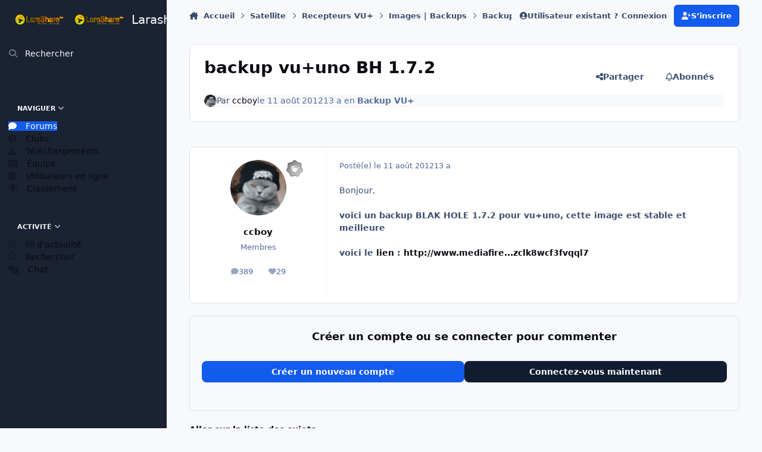

--- FILE ---
content_type: text/html;charset=UTF-8
request_url: https://larashare.net/topic/551-backup-vuuno-bh-172/
body_size: 21540
content:
<!DOCTYPE html>
<html lang="fr-FR" dir="ltr" 

data-ips-path="/topic/551-backup-vuuno-bh-172/"
data-ips-scheme='system'
data-ips-scheme-active='system'
data-ips-scheme-default='system'
data-ips-theme="1"
data-ips-scheme-toggle="true"


    data-ips-guest


data-ips-theme-setting-change-scheme='1'
data-ips-theme-setting-link-panels='1'
data-ips-theme-setting-nav-bar-icons='0'
data-ips-theme-setting-mobile-icons-location='footer'
data-ips-theme-setting-mobile-footer-labels='1'
data-ips-theme-setting-sticky-sidebar='1'
data-ips-theme-setting-flip-sidebar='0'

data-ips-layout='side'


	data-ips-setting-compact-richtext


>
	<head data-ips-hook="head">
		<meta charset="utf-8">
		<title data-ips-hook="title">backup vu+uno BH 1.7.2 - Backup VU+ - Larashare</title>
		
		
		
		

	
	<script>(() => document.documentElement.setAttribute('data-ips-scheme', (window.matchMedia('(prefers-color-scheme:dark)').matches) ? 'dark':'light'))();</script>

		


	<script>
		(() => {
			function getCookie(n) {
				let v = `; ${document.cookie}`, parts = v.split(`; ${n}=`);
				if (parts.length === 2) return parts.pop().split(';').shift();
			}
			
			const s = getCookie('ips4_scheme_preference');
			if(!s || s === document.documentElement.getAttribute("data-ips-scheme-active")) return;
			if(s === "system"){
				document.documentElement.setAttribute('data-ips-scheme',(window.matchMedia('(prefers-color-scheme:dark)').matches)?'dark':'light');
			} else {
				document.documentElement.setAttribute("data-ips-scheme",s);
			}
			document.documentElement.setAttribute("data-ips-scheme-active",s);
		})();
	</script>

		
		
		
		
		


	<!--!Font Awesome Free 6 by @fontawesome - https://fontawesome.com License - https://fontawesome.com/license/free Copyright 2024 Fonticons, Inc.-->
	<link rel='stylesheet' href='//larashare.net/applications/core/interface/static/fontawesome/css/all.min.css?v=6.7.2'>



	<link rel='stylesheet' href='//larashare.net/static/css/core_global_framework_framework.css?v=e91dc93a031769001374'>

	<link rel='stylesheet' href='//larashare.net/static/css/core_global_flags.css?v=e91dc93a031769001374'>

	<link rel='stylesheet' href='//larashare.net/static/css/core_front_core.css?v=e91dc93a031769001374'>

	<link rel='stylesheet' href='https://larashare.net/uploads/css_built_1/chatbox_front_main.css?v=e91dc93a031769001374'>

	<link rel='stylesheet' href='https://larashare.net/uploads/css_built_1/videobox_front_videobox.css?v=e91dc93a031769001374'>

	<link rel='stylesheet' href='https://larashare.net/uploads/css_built_1/musicbox_front_musicbox.css?v=e91dc93a031769001374'>

	<link rel='stylesheet' href='//larashare.net/static/css/forums_front_forums.css?v=e91dc93a031769001374'>

	<link rel='stylesheet' href='//larashare.net/static/css/forums_front_topics.css?v=e91dc93a031769001374'>


<!-- Content Config CSS Properties -->
<style id="contentOptionsCSS">
    :root {
        --i-embed-max-width: 500px;
        --i-embed-default-width: 500px;
        --i-embed-media-max-width: 100%;
    }
</style>



	
	
	<style id="themeVariables">
		
			:root{

--chatbox_theme_mobile_menu: 0;
--set__i-logo--he: 60;
--set__logo-dark: url('https://larashare.net/uploads/set_resources_1/6d538d11ecfced46f459ee300b5e80ec_larashare_b66333.png');
--set__i-mobile-logo--he: 50;
--set__mobile-logo-light: url('https://larashare.net/uploads/set_resources_1/6d538d11ecfced46f459ee300b5e80ec_larashare_7fc395.png');
--set__mobile-logo-dark: url('https://larashare.net/uploads/set_resources_1/6d538d11ecfced46f459ee300b5e80ec_larashare_9da068.png');

}
		
	</style>

	
		<style id="themeCustomCSS">
			
		</style>
	

	


		



	<meta name="viewport" content="width=device-width, initial-scale=1, viewport-fit=cover">
	<meta name="apple-mobile-web-app-status-bar-style" content="black-translucent">
	
	
		
		
			<meta property="og:image" content="https://larashare.net/uploads/monthly_2025_12/192.png.c26b1f1140e908ceaebf2d10a0adcada.png">
		
	
	
		<meta name="twitter:card" content="summary_large_image">
	
	
	
		
			
				
					<meta property="og:title" content="backup vu+uno BH 1.7.2">
				
			
		
	
		
			
				
					<meta property="og:type" content="website">
				
			
		
	
		
			
				
					<meta property="og:url" content="https://larashare.net/topic/551-backup-vuuno-bh-172/">
				
			
		
	
		
			
				
					<meta name="description" content="Bonjour, voici un backup BLAK HOLE 1.7.2 pour vu+uno, cette image est stable et meilleure voici le lien : http://www.mediafire...zclk8wcf3fvqql7">
				
			
		
	
		
			
				
					<meta property="og:description" content="Bonjour, voici un backup BLAK HOLE 1.7.2 pour vu+uno, cette image est stable et meilleure voici le lien : http://www.mediafire...zclk8wcf3fvqql7">
				
			
		
	
		
			
				
					<meta property="og:updated_time" content="2012-08-11T02:00:00Z">
				
			
		
	
		
			
				
					<meta property="og:site_name" content="Larashare">
				
			
		
	
		
			
				
					<meta property="og:locale" content="fr_FR">
				
			
		
	
	
		
			<link rel="canonical" href="https://larashare.net/topic/551-backup-vuuno-bh-172/">
		
	
	
	
	
	
	<link rel="manifest" href="https://larashare.net/manifest.webmanifest/">
	
		<meta name="theme-color" content="#000000">
	
	

	
	
		
	
		
	
		
	
		
	
		
	
		
	
		
	
		
	
		
	
		
	
		
	
		
	
		
	
		
	
		
	
		
	
		
	
		
	
		
	
		
	
		
	
		
	
		
	
		
			<link rel="apple-touch-icon" href="https://larashare.net/uploads/monthly_2025_12/apple-touch-icon-180x180.png?v=1766705015">
		
	

	
	


		

	
	<link rel='icon' href='https://larashare.net/uploads/monthly_2025_12/192.png' type="image/png">

	</head>
	<body data-ips-hook="body" class="ipsApp ipsApp_front " data-contentClass="IPS\forums\Topic" data-controller="core.front.core.app" data-pageApp="forums" data-pageLocation="front" data-pageModule="forums" data-pageController="topic" data-id="551" >
		<a href="#ipsLayout__main" class="ipsSkipToContent">Aller au contenu</a>
		
		
		

<i-pull-to-refresh aria-hidden="true">
	<div class="iPullToRefresh"></div>
</i-pull-to-refresh>
		


	<i-pwa-install id="ipsPwaInstall">
		
		
			
		
			
		
			
		
			
		
			
		
			
		
			
		
			
		
			
		
			
		
			
		
			
		
			
		
			
		
			
		
			
		
			
		
			
		
			
		
			
		
			
		
			
		
			
		
			
				<img src="https://larashare.net/uploads/monthly_2025_12/apple-touch-icon-180x180.png" alt="" width="180" height="180" class="iPwaInstall__icon">
			
		
		<div class="iPwaInstall__content">
			<div class="iPwaInstall__title">Voir dans l'application</div>
			<p class="iPwaInstall__desc">Une meilleure façon de naviguer. <strong>En savoir plus</strong>.</p>
		</div>
		<button type="button" class="iPwaInstall__learnMore" popovertarget="iPwaInstall__learnPopover">Learn more</button>
		<button type="button" class="iPwaInstall__dismiss" id="iPwaInstall__dismiss"><span aria-hidden="true">&times;</span><span class="ipsInvisible">Dismiss</span></button>
	</i-pwa-install>
	
	<i-card popover id="iPwaInstall__learnPopover">
		<button class="iCardDismiss" type="button" tabindex="-1" popovertarget="iPwaInstall__learnPopover" popovertargetaction="hide">Fermer</button>
		<div class="iCard">
			<div class="iCard__content iPwaInstallPopover">
				<div class="i-flex i-gap_2">
					
						
					
						
					
						
					
						
					
						
					
						
					
						
					
						
					
						
					
						
					
						
					
						
					
						
					
						
					
						
					
						
					
						
					
						
					
						
					
						
					
						
					
						
					
						
					
						
							<img src="https://larashare.net/uploads/monthly_2025_12/apple-touch-icon-180x180.png" alt="" width="180" height="180" class="iPwaInstallPopover__icon">
						
					
					<div class="i-flex_11 i-align-self_center">
						<div class="i-font-weight_700 i-color_hard">Larashare</div>
						<p>Une application plein écran sur votre écran d'accueil avec notifications push, badges et plus encore.</p>
					</div>
				</div>

				<div class="iPwaInstallPopover__ios">
					<div class="iPwaInstallPopover__title">
						<svg xmlns="http://www.w3.org/2000/svg" viewBox="0 0 384 512"><path d="M318.7 268.7c-.2-36.7 16.4-64.4 50-84.8-18.8-26.9-47.2-41.7-84.7-44.6-35.5-2.8-74.3 20.7-88.5 20.7-15 0-49.4-19.7-76.4-19.7C63.3 141.2 4 184.8 4 273.5q0 39.3 14.4 81.2c12.8 36.7 59 126.7 107.2 125.2 25.2-.6 43-17.9 75.8-17.9 31.8 0 48.3 17.9 76.4 17.9 48.6-.7 90.4-82.5 102.6-119.3-65.2-30.7-61.7-90-61.7-91.9zm-56.6-164.2c27.3-32.4 24.8-61.9 24-72.5-24.1 1.4-52 16.4-67.9 34.9-17.5 19.8-27.8 44.3-25.6 71.9 26.1 2 49.9-11.4 69.5-34.3z"/></svg>
						<span>Pour installer cette application sur iOS et iPadOS</span>
					</div>
					<ol class="ipsList ipsList--bullets i-color_soft i-margin-top_2">
						<li>Appuyez sur le <svg xmlns='http://www.w3.org/2000/svg' viewBox='0 0 416 550.4' class='iPwaInstallPopover__svg'><path d='M292.8 129.6 208 44.8l-84.8 84.8-22.4-22.4L208 0l107.2 107.2-22.4 22.4Z'/><path d='M192 22.4h32v336h-32v-336Z'/><path d='M368 550.4H48c-27.2 0-48-20.8-48-48v-288c0-27.2 20.8-48 48-48h112v32H48c-9.6 0-16 6.4-16 16v288c0 9.6 6.4 16 16 16h320c9.6 0 16-6.4 16-16v-288c0-9.6-6.4-16-16-16H256v-32h112c27.2 0 48 20.8 48 48v288c0 27.2-20.8 48-48 48Z'/></svg> l'icône Partager dans Safari.</li>
						<li>Faites défiler le menu et appuyez sur <strong>Sur l'écran d'accueil</strong>.</li>
						<li>Appuyez sur <strong>Ajouter</strong> dans le coin supérieur droit.</li>
					</ol>
				</div>
				<div class="iPwaInstallPopover__android">
					<div class="iPwaInstallPopover__title">
						<svg xmlns="http://www.w3.org/2000/svg" viewBox="0 0 576 512"><path d="M420.6 301.9a24 24 0 1 1 24-24 24 24 0 0 1 -24 24m-265.1 0a24 24 0 1 1 24-24 24 24 0 0 1 -24 24m273.7-144.5 47.9-83a10 10 0 1 0 -17.3-10h0l-48.5 84.1a301.3 301.3 0 0 0 -246.6 0L116.2 64.5a10 10 0 1 0 -17.3 10h0l47.9 83C64.5 202.2 8.2 285.6 0 384H576c-8.2-98.5-64.5-181.8-146.9-226.6"/></svg>
						<span>Pour installer cette application sur Android</span>
					</div>
					<ol class="ipsList ipsList--bullets i-color_soft i-margin-top_2">
						<li>Appuyez sur le menu à trois points (⋮) dans le coin supérieur droit du navigateur.</li>
						<li>Tap <strong>Add to Home screen</strong> or <strong>Install app</strong>.</li>
						<li>Confirm by tapping <strong>Install</strong>.</li>
					</ol>
				</div>
			</div>
		</div>
	</i-card>

		
		<div class="ipsLayout" id="ipsLayout" data-ips-hook="layout">
			
				
					
<div class="ipsNavPanel" data-ips-hook="navigationPanel">
	
<a href="https://larashare.net/" data-ips-hook="logo" class="ipsLogo ipsLogo--side" accesskey="1">
	
		

    
    
    
    <picture class='ipsLogo__image ipsLogo__image--light'>
        <source srcset="[data-uri]" media="(max-width: 979px)">
        <img src="https://larashare.net/uploads/monthly_2025_12/original.png.312a03989892970d9d962e1547474248.png"   alt='Larashare' data-ips-theme-image='logo-light'>
    </picture>

		

    
    
    
    <picture class='ipsLogo__image ipsLogo__image--dark'>
        <source srcset="[data-uri]" media="(max-width: 979px)">
        <img src="https://larashare.net/uploads/set_resources_1/6d538d11ecfced46f459ee300b5e80ec_larashare_b66333.png" width="330" height="60" alt='Larashare' data-ips-theme-image='logo-dark'>
    </picture>

	
  	<div class="ipsLogo__text">
		<span class="ipsLogo__name" data-ips-theme-text="set__i-logo-text">Larashare</span>
		
			<span class="ipsLogo__slogan" data-ips-theme-text="set__i-logo-slogan"></span>
		
	</div>
</a>
	<nav class="ipsNavPanel__scroll" data-controller="core.front.core.navigationPanel">
		
<ul class="ipsNavPanel__nav" data-ips-hook="navigationColumn">
	
		<li>
			
			<div>
				<button class="ipsNavPanel__search" popovertarget="ipsSearchDialog" type="button"><span class="ipsNavPanel__icon" aria-hidden="true"><i class="fa-ips fa-ips--nav-panel"></i></span>Rechercher</button>
			</div>
		</li>
	
	

	
		
		
			
		
		<li aria-current="page"  data-navapp="core" data-ips-hook="navColumnItem">
			
			
				
					<button class="" aria-expanded="true"  aria-controls="elNavSecondary_1" data-ipscontrols type="button" data-action="collapseLinks">
						<span class="ipsNavPanel__icon" aria-hidden="true">
							
								<i class="fa-solid" style="--icon:'\f1c5'"></i>
							
						</span>
						<span>Naviguer</span>
						<i class="fa-solid fa-angle-down ipsNavPanel__toggle-list"></i>
					</button>
					<ul id="elNavSecondary_1" data-ips-hidden-animation="slide-fade" data-ips-hidden-event="ips:toggleSidePanelNav"  data-id="1">
						

	
		
		
			
		
		<li aria-current="page"  data-navapp="forums" data-ips-hook="navColumnItem">
			
			
				
					<a href="https://larashare.net"  data-navitem-id="10">
						<span class="ipsNavPanel__icon" aria-hidden="true">
							
								<i class="fa-solid" style="--icon:'\f075'"></i>
							
						</span>
						<span>Forums</span>
					</a>
				
			
		</li>
	

	
		
		
		<li  data-navapp="core" data-ips-hook="navColumnItem">
			
			
				
					<a href="https://larashare.net/clubs/"  data-navitem-id="3">
						<span class="ipsNavPanel__icon" aria-hidden="true">
							
								<i class="fa-solid" style="--icon:'\f2bd'"></i>
							
						</span>
						<span>Clubs</span>
					</a>
				
			
		</li>
	

	
		
		
		<li  data-navapp="downloads" data-ips-hook="navColumnItem">
			
			
				
					<a href="https://larashare.net/files/"  data-navitem-id="32">
						<span class="ipsNavPanel__icon" aria-hidden="true">
							
								<i class="fa-solid" style="--icon:'\f019'"></i>
							
						</span>
						<span>Téléchargements</span>
					</a>
				
			
		</li>
	

	

	
		
		
		<li  data-navapp="core" data-ips-hook="navColumnItem">
			
			
				
					<a href="https://larashare.net/staff/"  data-navitem-id="34">
						<span class="ipsNavPanel__icon" aria-hidden="true">
							
								<i class="fa-solid" style="--icon:'\f2bb'"></i>
							
						</span>
						<span>Équipe</span>
					</a>
				
			
		</li>
	

	
		
		
		<li  data-navapp="core" data-ips-hook="navColumnItem">
			
			
				
					<a href="https://larashare.net/online/"  data-navitem-id="35">
						<span class="ipsNavPanel__icon" aria-hidden="true">
							
								<i class="fa-solid" style="--icon:'\f017'"></i>
							
						</span>
						<span>Utilisateurs en ligne</span>
					</a>
				
			
		</li>
	

	
		
		
		<li  data-navapp="core" data-ips-hook="navColumnItem">
			
			
				
					<a href="https://larashare.net/leaderboard/"  data-navitem-id="36">
						<span class="ipsNavPanel__icon" aria-hidden="true">
							
								<i class="fa-solid" style="--icon:'\f091'"></i>
							
						</span>
						<span>Classement</span>
					</a>
				
			
		</li>
	

					</ul>
				
			
		</li>
	

	
		
		
		<li  data-navapp="core" data-ips-hook="navColumnItem">
			
			
				
					<button class="" aria-expanded="true"  aria-controls="elNavSecondary_2" data-ipscontrols type="button" data-action="collapseLinks">
						<span class="ipsNavPanel__icon" aria-hidden="true">
							
								<i class="fa-solid" style="--icon:'\f1c5'"></i>
							
						</span>
						<span>Activité</span>
						<i class="fa-solid fa-angle-down ipsNavPanel__toggle-list"></i>
					</button>
					<ul id="elNavSecondary_2" data-ips-hidden-animation="slide-fade" data-ips-hidden-event="ips:toggleSidePanelNav"  data-id="2">
						

	
		
		
		<li  data-navapp="core" data-ips-hook="navColumnItem">
			
			
				
					<a href="https://larashare.net/discover/"  data-navitem-id="4">
						<span class="ipsNavPanel__icon" aria-hidden="true">
							
								<i class="fa-solid" style="--icon:'\f0ca'"></i>
							
						</span>
						<span>Fil d'actualité</span>
					</a>
				
			
		</li>
	

	

	

	

	
		
		
		<li  data-navapp="core" data-ips-hook="navColumnItem">
			
			
				
					<a href="https://larashare.net/search/"  data-navitem-id="8">
						<span class="ipsNavPanel__icon" aria-hidden="true">
							
								<i class="fa-solid" style="--icon:'\f002'"></i>
							
						</span>
						<span>Rechercher</span>
					</a>
				
			
		</li>
	

					</ul>
				
			
		</li>
	

	

	

	

	
		
		
		<li  data-navapp="chatbox" data-ips-hook="navColumnItem">
			
			
				
					<a href="https://larashare.net/chatbox/"  data-navitem-id="37">
						<span class="ipsNavPanel__icon" aria-hidden="true">
							
								<i class="fa-solid" style="--icon:'\f086'"></i>
							
						</span>
						<span>Chat</span>
					</a>
				
			
		</li>
	

</ul>
	</nav>
</div>

<script>
	(() => {
		const pos = sessionStorage.getItem('navigationPanelScroll');
		if(!pos) return;
		document.querySelector('[data-controller="core.front.core.navigationPanel"]').scrollTop = pos;
	})();
</script>
				
			
			<div class="ipsLayout__app" data-ips-hook="app">
				
				<div data-ips-hook="mobileHeader" class="ipsMobileHeader ipsResponsive_header--mobile">
					
<a href="https://larashare.net/" data-ips-hook="logo" class="ipsLogo ipsLogo--mobile" accesskey="1">
	
		

    
    
    
    <picture class='ipsLogo__image ipsLogo__image--light'>
        <source srcset="[data-uri]" media="(min-width: 980px)">
        <img src="https://larashare.net/uploads/set_resources_1/6d538d11ecfced46f459ee300b5e80ec_larashare_7fc395.png" width="330" height="60" alt='Larashare' data-ips-theme-image='mobile-logo-light'>
    </picture>

		

    
    
    
    <picture class='ipsLogo__image ipsLogo__image--dark'>
        <source srcset="[data-uri]" media="(min-width: 980px)">
        <img src="https://larashare.net/uploads/set_resources_1/6d538d11ecfced46f459ee300b5e80ec_larashare_9da068.png" width="330" height="60" alt='Larashare' data-ips-theme-image='mobile-logo-dark'>
    </picture>

	
  	<div class="ipsLogo__text">
		<span class="ipsLogo__name" data-ips-theme-text="set__i-logo-text">Larashare</span>
		
			<span class="ipsLogo__slogan" data-ips-theme-text="set__i-logo-slogan"></span>
		
	</div>
</a>
					
<ul data-ips-hook="mobileNavHeader" class="ipsMobileNavIcons ipsResponsive_header--mobile">
	
		<li data-el="guest">
			<button type="button" class="ipsMobileNavIcons__button ipsMobileNavIcons__button--primary" aria-controls="ipsOffCanvas--guest" aria-expanded="false" data-ipscontrols>
				<span>Se connecter</span>
			</button>
		</li>
	
	
	
		
	
    
	
	



<!--CT: Mobile-->
<ips:template parameters="" />

<style>
  .cc-schemeMenu{display:inline-flex;align-items:center;margin-left:8px}
  .cc-schemeMenu .cc-trigger{
    width:32px;height:32px;display:inline-flex;align-items:center;justify-content:center;
    border-radius:9999px;color:inherit;text-decoration:none;outline:0;
    transition:background .15s,opacity .15s;opacity:.85
  }
  .cc-schemeMenu .cc-trigger:hover,
  .cc-schemeMenu .cc-trigger:focus-visible{background:rgba(0,0,0,.08);opacity:1}
  [data-ips-scheme="dark"] .cc-schemeMenu .cc-trigger:hover,
  [data-ips-scheme="dark"] .cc-schemeMenu .cc-trigger:focus-visible{background:rgba(255,255,255,.08)}
  .cc-schemeMenu i{font-size:16px;line-height:1}
  .cc-schemeMenu .ipsMenu_list i{margin-right:.5rem}

  /* slightly tighter on phones */
  @media (max-width:768px){
    .cc-schemeMenu .cc-trigger{width:30px;height:30px;margin-left:6px}
    .cc-schemeMenu i{font-size:15px}
  }
</style>

<span class="cc-schemeMenu">
  <a href="#"
     id="ccSchemeMenu"
     class="cc-trigger"
     data-ipstooltip
     title="Theme"
     aria-label="Theme"
     aria-haspopup="menu"
     aria-expanded="false"
     data-ipsMenu
     data-ipsMenu-closeOnClick="true">
    <!-- neutral theme icon -->
    <i class="fa-solid fa-circle-half-stroke" aria-hidden="true"></i>
  </a>

  <div class="ipsMenu ipsHide" id="ccSchemeMenu_menu">
    <ul class="ipsMenu_list ipsColorSchemeChanger" data-controller="core.front.core.colorScheme">
      <li class="ipsMenu_item">
        <a href="#" data-ips-prefers-color-scheme="light">
          <i class="fa-regular fa-lightbulb"></i> Light
        </a>
      </li>
      <li class="ipsMenu_item">
        <a href="#" data-ips-prefers-color-scheme="dark">
          <i class="fa-regular fa-moon"></i> Dark
        </a>
      </li>
      <li class="ipsMenu_item">
        <a href="#" data-ips-prefers-color-scheme="system">
          <i class="fa-solid fa-circle-half-stroke"></i> System
        </a>
      </li>
    </ul>
  </div>
</span>

</ul>
				</div>
				
				


				
					
<nav class="ipsBreadcrumb ipsBreadcrumb--mobile ipsResponsive_header--mobile" aria-label="Breadcrumbs" >
	<ol itemscope itemtype="https://schema.org/BreadcrumbList" class="ipsBreadcrumb__list">
		<li itemprop="itemListElement" itemscope itemtype="https://schema.org/ListItem">
			<a title="Accueil" href="https://larashare.net/" itemprop="item">
				<i class="fa-solid fa-house-chimney"></i> <span itemprop="name">Accueil</span>
			</a>
			<meta itemprop="position" content="1">
		</li>
		
		
		
			
				<li itemprop="itemListElement" itemscope itemtype="https://schema.org/ListItem">
					<a href="https://larashare.net/forum/62-satellite/" itemprop="item">
						<span itemprop="name">Satellite </span>
					</a>
					<meta itemprop="position" content="2">
				</li>
			
			
		
			
				<li itemprop="itemListElement" itemscope itemtype="https://schema.org/ListItem">
					<a href="https://larashare.net/forum/136-recepteurs-vu/" itemprop="item">
						<span itemprop="name">Recepteurs VU+ </span>
					</a>
					<meta itemprop="position" content="3">
				</li>
			
			
		
			
				<li itemprop="itemListElement" itemscope itemtype="https://schema.org/ListItem">
					<a href="https://larashare.net/forum/31-images-backups/" itemprop="item">
						<span itemprop="name">Images | Backups </span>
					</a>
					<meta itemprop="position" content="4">
				</li>
			
			
		
			
				<li itemprop="itemListElement" itemscope itemtype="https://schema.org/ListItem">
					<a href="https://larashare.net/forum/124-backup-vu/" itemprop="item">
						<span itemprop="name">Backup VU+ </span>
					</a>
					<meta itemprop="position" content="5">
				</li>
			
			
		
			
				<li aria-current="location" itemprop="itemListElement" itemscope itemtype="https://schema.org/ListItem">
					<span itemprop="name">backup vu+uno BH 1.7.2</span>
					<meta itemprop="position" content="6">
				</li>
			
			
		
	</ol>
	<ul class="ipsBreadcrumb__feed" data-ips-hook="feed">
		
		<li >
			<a data-action="defaultStream" href="https://larashare.net/discover/" ><i class="fa-regular fa-file-lines"></i> <span data-role="defaultStreamName">Fil d'actualité</span></a>
		</li>
	</ul>
</nav>
				
				
					
						<div class="ipsNavPanelBreadcrumbs ipsResponsive_header--desktop" data-ips-hook="navPanelBreadcrumbs">
							<div class="ipsWidth ipsHeader__align">
								
<nav class="ipsBreadcrumb ipsBreadcrumb--top " aria-label="Breadcrumbs" >
	<ol itemscope itemtype="https://schema.org/BreadcrumbList" class="ipsBreadcrumb__list">
		<li itemprop="itemListElement" itemscope itemtype="https://schema.org/ListItem">
			<a title="Accueil" href="https://larashare.net/" itemprop="item">
				<i class="fa-solid fa-house-chimney"></i> <span itemprop="name">Accueil</span>
			</a>
			<meta itemprop="position" content="1">
		</li>
		
		
		
			
				<li itemprop="itemListElement" itemscope itemtype="https://schema.org/ListItem">
					<a href="https://larashare.net/forum/62-satellite/" itemprop="item">
						<span itemprop="name">Satellite </span>
					</a>
					<meta itemprop="position" content="2">
				</li>
			
			
		
			
				<li itemprop="itemListElement" itemscope itemtype="https://schema.org/ListItem">
					<a href="https://larashare.net/forum/136-recepteurs-vu/" itemprop="item">
						<span itemprop="name">Recepteurs VU+ </span>
					</a>
					<meta itemprop="position" content="3">
				</li>
			
			
		
			
				<li itemprop="itemListElement" itemscope itemtype="https://schema.org/ListItem">
					<a href="https://larashare.net/forum/31-images-backups/" itemprop="item">
						<span itemprop="name">Images | Backups </span>
					</a>
					<meta itemprop="position" content="4">
				</li>
			
			
		
			
				<li itemprop="itemListElement" itemscope itemtype="https://schema.org/ListItem">
					<a href="https://larashare.net/forum/124-backup-vu/" itemprop="item">
						<span itemprop="name">Backup VU+ </span>
					</a>
					<meta itemprop="position" content="5">
				</li>
			
			
		
			
				<li aria-current="location" itemprop="itemListElement" itemscope itemtype="https://schema.org/ListItem">
					<span itemprop="name">backup vu+uno BH 1.7.2</span>
					<meta itemprop="position" content="6">
				</li>
			
			
		
	</ol>
	<ul class="ipsBreadcrumb__feed" data-ips-hook="feed">
		
		<li >
			<a data-action="defaultStream" href="https://larashare.net/discover/" ><i class="fa-regular fa-file-lines"></i> <span data-role="defaultStreamName">Fil d'actualité</span></a>
		</li>
	</ul>
</nav>
								

	<ul id="elUserNav" data-ips-hook="userBarGuest" class="ipsUserNav ipsUserNav--guest">
        
		
        
        
        
            
            <li id="elSignInLink" data-el="sign-in">
                <button type="button" id="elUserSignIn" popovertarget="elUserSignIn_menu" class="ipsUserNav__link">
                	<i class="fa-solid fa-circle-user"></i>
                	<span class="ipsUserNav__text">Utilisateur existant ? Connexion</span>
                </button>                
                
<i-dropdown popover id="elUserSignIn_menu">
	<div class="iDropdown">
		<form accept-charset='utf-8' method='post' action='https://larashare.net/login/'>
			<input type="hidden" name="csrfKey" value="b403c40b65a40442ea98108b58463106">
			<input type="hidden" name="ref" value="aHR0cHM6Ly9sYXJhc2hhcmUubmV0L3RvcGljLzU1MS1iYWNrdXAtdnV1bm8tYmgtMTcyLw==">
			<div data-role="loginForm">
				
				
				
					
<div class="">
	<h4 class="ipsTitle ipsTitle--h3 i-padding_2 i-padding-bottom_0 i-color_hard">Connexion</h4>
	<ul class='ipsForm ipsForm--vertical ipsForm--login-popup'>
		<li class="ipsFieldRow ipsFieldRow--noLabel ipsFieldRow--fullWidth">
			<label class="ipsFieldRow__label" for="login_popup_email">Adresse de courriel</label>
			<div class="ipsFieldRow__content">
                <input type="email" class='ipsInput ipsInput--text' placeholder="Adresse de courriel" name="auth" autocomplete="email" id='login_popup_email'>
			</div>
		</li>
		<li class="ipsFieldRow ipsFieldRow--noLabel ipsFieldRow--fullWidth">
			<label class="ipsFieldRow__label" for="login_popup_password">Mot de passe</label>
			<div class="ipsFieldRow__content">
				<input type="password" class='ipsInput ipsInput--text' placeholder="Mot de passe" name="password" autocomplete="current-password" id='login_popup_password'>
			</div>
		</li>
		<li class="ipsFieldRow ipsFieldRow--checkbox">
			<input type="checkbox" name="remember_me" id="remember_me_checkbox_popup" value="1" checked class="ipsInput ipsInput--toggle">
			<div class="ipsFieldRow__content">
				<label class="ipsFieldRow__label" for="remember_me_checkbox_popup">Se souvenir de moi</label>
				<div class="ipsFieldRow__desc">Non recommandé sur les ordinateurs partagés</div>
			</div>
		</li>
		<li class="ipsSubmitRow">
			<button type="submit" name="_processLogin" value="usernamepassword" class="ipsButton ipsButton--primary i-width_100p">Connexion</button>
			
				<p class="i-color_soft i-link-color_inherit i-font-weight_500 i-font-size_-1 i-margin-top_2">
					
						<a href='https://larashare.net/lostpassword/' data-ipsDialog data-ipsDialog-title='Mot de passe oublié ?'>
					
					Mot de passe oublié ?</a>
				</p>
			
		</li>
	</ul>
</div>
				
			</div>
		</form>
	</div>
</i-dropdown>
            </li>
            
        
		
			<li data-el="sign-up">
				
					<a href="https://larashare.net/register/" class="ipsUserNav__link ipsUserNav__link--sign-up"  id="elRegisterButton">
						<i class="fa-solid fa-user-plus"></i>
						<span class="ipsUserNav__text">S’inscrire</span>
					</a>
				
			</li>
		
		
	</ul>

							</div>
						</div>
					
				
				<main data-ips-hook="main" class="ipsLayout__main" id="ipsLayout__main" tabindex="-1">
					<div class="ipsWidth ipsWidth--main-content">
						<div class="ipsContentWrap">
							
							

							<div class="ipsLayout__columns">
								<section data-ips-hook="primaryColumn" class="ipsLayout__primary-column">
									
									
									
                                    
									

	





    
    

									




<!-- Start #ipsTopicView -->
<div class="ipsBlockSpacer" id="ipsTopicView" data-ips-topic-ui="traditional" data-ips-topic-first-page="true" data-ips-topic-comments="all">




<div class="ipsBox ipsBox--topicHeader ipsPull">
	<header class="ipsPageHeader">
		<div class="ipsPageHeader__row">
			<div data-ips-hook="header" class="ipsPageHeader__primary">
				<div class="ipsPageHeader__title">
					
						<h1 data-ips-hook="title">backup vu+uno BH 1.7.2</h1>
					
					<div data-ips-hook="badges" class="ipsBadges">
						
					</div>
				</div>
				
				
			</div>
			
				<ul data-ips-hook="topicHeaderButtons" class="ipsButtons">
					
						<li>


    <button type="button" id="elShareItem_1734922397" popovertarget="elShareItem_1734922397_menu" class='ipsButton ipsButton--share ipsButton--inherit '>
        <i class='fa-solid fa-share-nodes'></i><span class="ipsButton__label">Partager</span>
    </button>
    <i-dropdown popover id="elShareItem_1734922397_menu" data-controller="core.front.core.sharelink">
        <div class="iDropdown">
            <div class='i-padding_2'>
                
                
                <span data-ipsCopy data-ipsCopy-flashmessage>
                    <a href="https://larashare.net/topic/551-backup-vuuno-bh-172/" class="ipsPageActions__mainLink" data-role="copyButton" data-clipboard-text="https://larashare.net/topic/551-backup-vuuno-bh-172/" data-ipstooltip title='Copy Link to Clipboard'><i class="fa-regular fa-copy"></i> https://larashare.net/topic/551-backup-vuuno-bh-172/</a>
                </span>
                <ul class='ipsList ipsList--inline i-justify-content_center i-gap_1 i-margin-top_2'>
                    
                        <li>
<a href="https://bsky.app/intent/compose?text=backup+vu%2Buno+BH+1.7.2%20-%20https%3A%2F%2Flarashare.net%2Ftopic%2F551-backup-vuuno-bh-172%2F" class="ipsShareLink ipsShareLink--bluesky" target="_blank" data-role="shareLink" title='Share on Bluesky' data-ipsTooltip rel='nofollow noopener'>
    <i class="fa-brands fa-bluesky"></i>
</a></li>
                    
                        <li>
<a href="https://www.facebook.com/sharer/sharer.php?u=https%3A%2F%2Flarashare.net%2Ftopic%2F551-backup-vuuno-bh-172%2F" class="ipsShareLink ipsShareLink--facebook" target="_blank" data-role="shareLink" title='Partager sur Facebook' data-ipsTooltip rel='noopener nofollow'>
	<i class="fa-brands fa-facebook"></i>
</a></li>
                    
                        <li>
<a href="https://www.reddit.com/submit?url=https%3A%2F%2Flarashare.net%2Ftopic%2F551-backup-vuuno-bh-172%2F&amp;title=backup+vu%2Buno+BH+1.7.2" rel="nofollow noopener" class="ipsShareLink ipsShareLink--reddit" target="_blank" title='Partager sur Reddit' data-ipsTooltip>
	<i class="fa-brands fa-reddit"></i>
</a></li>
                    
                </ul>
                
                    <button class='ipsHide ipsButton ipsButton--small ipsButton--inherit ipsButton--wide i-margin-top_2' data-controller='core.front.core.webshare' data-role='webShare' data-webShareTitle='backup vu+uno BH 1.7.2' data-webShareText='backup vu+uno BH 1.7.2' data-webShareUrl='https://larashare.net/topic/551-backup-vuuno-bh-172/'>Plus d'options de partage...</button>
                
            </div>
        </div>
    </i-dropdown>
</li>
					
					
					<li>

<div data-followApp='forums' data-followArea='topic' data-followID='551' data-controller='core.front.core.followButton'>
	

	<a data-ips-hook="guest" href="https://larashare.net/login/" rel="nofollow" class="ipsButton ipsButton--follow" data-role="followButton" data-ipstooltip title="Connectez-vous pour activer le suivi">
		<span>
			<i class="fa-regular fa-bell"></i>
			<span class="ipsButton__label">Abonnés</span>
		</span>
		
	</a>

</div></li>
				</ul>
			
		</div>
		
		
			<!-- PageHeader footer is only shown in traditional view -->
			<div class="ipsPageHeader__row ipsPageHeader__row--footer">
				<div class="ipsPageHeader__primary">
					<div class="ipsPhotoPanel ipsPhotoPanel--inline">
						


	<a data-ips-hook="userPhotoWithUrl" href="https://larashare.net/profile/21-ccboy/" rel="nofollow" data-ipshover data-ipshover-width="370" data-ipshover-target="https://larashare.net/profile/21-ccboy/?do=hovercard"  class="ipsUserPhoto ipsUserPhoto--fluid" title="Aller sur le profil de ccboy" data-group="3" aria-hidden="true" tabindex="-1">
		<img src="https://larashare.net/uploads/monthly_2025_12/20.thumb.jpg.8dc96d120681bb205fbe796ad43b4d9e.jpg" alt="ccboy" loading="lazy">
	</a>

						<div data-ips-hook="topicHeaderMetaData" class="ipsPhotoPanel__text">
							<div class="ipsPhotoPanel__primary">Par 


<a href='https://larashare.net/profile/21-ccboy/' rel="nofollow" data-ipsHover data-ipsHover-width='370' data-ipsHover-target='https://larashare.net/profile/21-ccboy/?do=hovercard&amp;referrer=https%253A%252F%252Flarashare.net%252Ftopic%252F551-backup-vuuno-bh-172%252F' title="Aller sur le profil de ccboy" class="ipsUsername" translate="no">ccboy</a></div>
							<div class="ipsPhotoPanel__secondary"><time datetime='2012-08-11T02:00:00Z' title='11/08/2012 02:00' data-short='13 a' class='ipsTime ipsTime--long'><span class='ipsTime__long'>le 11 août 2012</span><span class='ipsTime__short'>13 a</span></time> en <a href="https://larashare.net/forum/124-backup-vu/" class="i-font-weight_600">Backup VU+</a></div>
						</div>
					</div>
				</div>
				
			</div>
		
	</header>

	

</div>

<!-- Large topic warnings -->






<!-- These can be hidden on traditional first page using <div data-ips-hide="traditional-first"> -->


<!-- Content messages -->









<div class="i-flex i-flex-wrap_wrap-reverse i-align-items_center i-gap_3">

	<!-- All replies / Helpful Replies: This isn't shown on the first page, due to data-ips-hide="traditional-first" -->
	

	<!-- Start new topic, Reply to topic: Shown on all views -->
	<ul data-ips-hook="topicMainButtons" class="i-flex_11 ipsButtons ipsButtons--main">
		<li>
			
		</li>
		
		
	</ul>
</div>





<section data-controller='core.front.core.recommendedComments' data-url='https://larashare.net/topic/551-backup-vuuno-bh-172/?recommended=comments' class='ipsBox ipsBox--featuredComments ipsRecommendedComments ipsHide'>
	<div data-role="recommendedComments">
		<header class='ipsBox__header'>
			<h2>Featured Replies</h2>
			

<div class='ipsCarouselNav ' data-ipscarousel='topic-featured-posts' >
	<button class='ipsCarouselNav__button' data-carousel-arrow='prev'><span class="ipsInvisible">Previous carousel slide</span><i class='fa-ips' aria-hidden='true'></i></button>
	<button class='ipsCarouselNav__button' data-carousel-arrow='next'><span class="ipsInvisible">Next carousel slide</span><i class='fa-ips' aria-hidden='true'></i></button>
</div>
		</header>
		
	</div>
</section>

<div id="comments" data-controller="core.front.core.commentFeed,forums.front.topic.view, core.front.core.ignoredComments" data-autopoll data-baseurl="https://larashare.net/topic/551-backup-vuuno-bh-172/" data-lastpage data-feedid="forums-ips_forums_topic-551" class="cTopic ipsBlockSpacer" data-follow-area-id="topic-551">

	<div data-ips-hook="topicPostFeed" id="elPostFeed" class="ipsEntries ipsPull ipsEntries--topic" data-role="commentFeed" data-controller="core.front.core.moderation" >

		
		<form action="https://larashare.net/topic/551-backup-vuuno-bh-172/?csrfKey=b403c40b65a40442ea98108b58463106&amp;do=multimodComment" method="post" data-ipspageaction data-role="moderationTools">
			
			
				

					

					
					



<a id="findComment-567"></a>
<div id="comment-567"></div>
<article data-ips-hook="postWrapper" id="elComment_567" class="
		ipsEntry js-ipsEntry  ipsEntry--post 
        
        
        
        
        
		"   data-ips-first-post>
	
		<aside data-ips-hook="topicAuthorColumn" class="ipsEntry__author-column">
			
			<div data-ips-hook="postUserPhoto" class="ipsAvatarStack">
				


	<a data-ips-hook="userPhotoWithUrl" href="https://larashare.net/profile/21-ccboy/" rel="nofollow" data-ipshover data-ipshover-width="370" data-ipshover-target="https://larashare.net/profile/21-ccboy/?do=hovercard"  class="ipsUserPhoto ipsUserPhoto--fluid" title="Aller sur le profil de ccboy" data-group="3" aria-hidden="true" tabindex="-1">
		<img src="https://larashare.net/uploads/monthly_2025_12/20.thumb.jpg.8dc96d120681bb205fbe796ad43b4d9e.jpg" alt="ccboy" loading="lazy">
	</a>

				
				
					
<img src='https://larashare.net/uploads/monthly_2025_12/1_Newbie.svg' loading="lazy" alt="Newbie" class="ipsAvatarStack__rank" data-ipsTooltip title="Rang: Newbie (1/14)">
								
			</div>
			<h3 data-ips-hook="postUsername" class="ipsEntry__username">
				
				


<a href='https://larashare.net/profile/21-ccboy/' rel="nofollow" data-ipsHover data-ipsHover-width='370' data-ipsHover-target='https://larashare.net/profile/21-ccboy/?do=hovercard&amp;referrer=https%253A%252F%252Flarashare.net%252Ftopic%252F551-backup-vuuno-bh-172%252F' title="Aller sur le profil de ccboy" class="ipsUsername" translate="no">ccboy</a>
				
			</h3>
			
				<div data-ips-hook="postUserGroup" class="ipsEntry__group">
					
						Membres
					
				</div>
			
			
			
				<ul data-ips-hook="postUserStats" class="ipsEntry__authorStats ipsEntry__authorStats--minimal">
					<li data-i-el="posts">
						
							<a href="https://larashare.net/profile/21-ccboy/content/" rel="nofollow" title="Messages" data-ipstooltip>
								<i class="fa-solid fa-comment"></i>
								<span data-i-el="number">389</span>
								<span data-i-el="label">messages</span>
							</a>
						
					</li>
					
					
						<li data-ips-hook="postUserBadges" data-i-el="badges">
							<a href="https://larashare.net/profile/21-ccboy/badges/" data-action="badgeLog" title="Badges">
								<i class="fa-solid fa-award"></i>
								<span data-i-el="number">0</span>
								<span data-i-el="label">Badges</span>
							</a>
						</li>
					
					
						<li data-ips-hook="postUserReputation" data-i-el="reputation">
							
								<span>
									<i class="fa-solid fa-heart"></i>
									<span data-i-el="number">29</span>
									<span data-i-el="label">Réputation</span>
								</span>
							
						</li>
					
				</ul>
				<ul data-ips-hook="postUserCustomFields" class="ipsEntry__authorFields">
					

				</ul>
			
			
		</aside>
	
	
<aside data-ips-hook="topicAuthorColumn" class="ipsEntry__header" data-feedid="forums-ips_forums_topic-551">
	<div class="ipsEntry__header-align">

		<div class="ipsPhotoPanel">
			<!-- Avatar -->
			<div class="ipsAvatarStack" data-ips-hook="postUserPhoto">
				


	<a data-ips-hook="userPhotoWithUrl" href="https://larashare.net/profile/21-ccboy/" rel="nofollow" data-ipshover data-ipshover-width="370" data-ipshover-target="https://larashare.net/profile/21-ccboy/?do=hovercard"  class="ipsUserPhoto ipsUserPhoto--fluid" title="Aller sur le profil de ccboy" data-group="3" aria-hidden="true" tabindex="-1">
		<img src="https://larashare.net/uploads/monthly_2025_12/20.thumb.jpg.8dc96d120681bb205fbe796ad43b4d9e.jpg" alt="ccboy" loading="lazy">
	</a>

				
					
<img src='https://larashare.net/uploads/monthly_2025_12/1_Newbie.svg' loading="lazy" alt="Newbie" class="ipsAvatarStack__rank" data-ipsTooltip title="Rang: Newbie (1/14)">
				
				
			</div>
			<!-- Username -->
			<div class="ipsPhotoPanel__text">
				<h3 data-ips-hook="postUsername" class="ipsEntry__username">
					


<a href='https://larashare.net/profile/21-ccboy/' rel="nofollow" data-ipsHover data-ipsHover-width='370' data-ipsHover-target='https://larashare.net/profile/21-ccboy/?do=hovercard&amp;referrer=https%253A%252F%252Flarashare.net%252Ftopic%252F551-backup-vuuno-bh-172%252F' title="Aller sur le profil de ccboy" class="ipsUsername" translate="no">ccboy</a>
					
						<span class="ipsEntry__group">
							
								Membres
							
						</span>
					
					
				</h3>
				<p class="ipsPhotoPanel__secondary">
					Posté(e) <time datetime='2012-08-11T02:00:00Z' title='11/08/2012 02:00' data-short='13 a' class='ipsTime ipsTime--long'><span class='ipsTime__long'>le 11 août 2012</span><span class='ipsTime__short'>13 a</span></time>
				</p>
			</div>
		</div>

		<!-- Minimal badges -->
		<ul data-ips-hook="postBadgesSecondary" class="ipsBadges">
			
			
			
			
			
			
		</ul>

		

		

		
			<!-- Expand mini profile -->
			<button class="ipsEntry__topButton ipsEntry__topButton--profile" type="button" aria-controls="mini-profile-567" aria-expanded="false" data-ipscontrols data-ipscontrols-src="https://larashare.net/?&amp;app=core&amp;module=system&amp;controller=ajax&amp;do=miniProfile&amp;authorId=21&amp;solvedCount=load" aria-label="Author stats" data-ipstooltip><i class="fa-solid fa-chevron-down" aria-hidden="true"></i></button>
		

        
<!-- Mini profile -->

	<div id='mini-profile-567' data-ips-hidden-animation="slide-fade" hidden class="ipsEntry__profile-row ipsLoading ipsLoading--small">
        
            <ul class='ipsEntry__profile'></ul>
        
	</div>

	</div>
</aside>
	

<div id="comment-567_wrap" data-controller="core.front.core.comment" data-feedid="forums-ips_forums_topic-551" data-commentapp="forums" data-commenttype="forums" data-commentid="567" data-quotedata="{&quot;userid&quot;:21,&quot;username&quot;:&quot;ccboy&quot;,&quot;timestamp&quot;:1344650400,&quot;contentapp&quot;:&quot;forums&quot;,&quot;contenttype&quot;:&quot;forums&quot;,&quot;contentid&quot;:551,&quot;contentclass&quot;:&quot;forums_Topic&quot;,&quot;contentcommentid&quot;:567}" class="ipsEntry__content js-ipsEntry__content"   data-first-post="true" data-first-page="true" >
	<div class="ipsEntry__post">
		<div class="ipsEntry__meta">
			
				<span class="ipsEntry__date">Posté(e) <time datetime='2012-08-11T02:00:00Z' title='11/08/2012 02:00' data-short='13 a' class='ipsTime ipsTime--long'><span class='ipsTime__long'>le 11 août 2012</span><span class='ipsTime__short'>13 a</span></time></span>
			
			<!-- Traditional badges -->
			<ul data-ips-hook="postBadges" class="ipsBadges">
				
				
				
				
                
				
			</ul>
			
			
		</div>
		

		

		

		<!-- Post content -->
		<div data-ips-hook="postContent" class="ipsRichText ipsRichText--user" data-role="commentContent" data-controller="core.front.core.lightboxedImages">

			
			

				<p>Bonjour,</p><p> </p><p>
<strong>voici un backup BLAK HOLE 1.7.2 pour vu+uno, cette image est stable et meilleure </strong></p><p> </p><p>
</p><p><strong>
voici le </strong><a href="https://larashare.net/new/forum/forum/index.php?/topic/235-backup-vuuno/#" rel=""><strong>lien</strong></a><strong> : </strong><a href="http://www.mediafire.com/file/zclk8wcf3fvqql7" rel="external nofollow"><strong>http://www.mediafire...zclk8wcf3fvqql7</strong></a></p><p> </p><p> </p>

			

			
		</div>

		
			

		

	</div>
	
	
</div>
	
</article>

                    
                    
					
						<!-- If this is the first post in the traditional UI, show some of the extras/messages below it -->
						

						<!-- Show the All Replies / Most Helpful tabs -->
						
					
					
					

					
					
					
				
			
			
<input type="hidden" name="csrfKey" value="b403c40b65a40442ea98108b58463106" />


		</form>
		
	</div>
	
	
	
	
		<div id="replyForm" data-ips-hook="topicReplyForm" data-role="replyArea" class="cTopicPostArea ipsComposeAreaWrapper ipsBox ipsPull cTopicPostArea_noSize" >
			
				
				

<div>
	<input type="hidden" name="csrfKey" value="b403c40b65a40442ea98108b58463106">
	
		<div class='i-text-align_center cGuestTeaser'>
			
				<h2 class='ipsTitle ipsTitle--h4'>Créer un compte ou se connecter pour commenter</h2>
			
	
			<div class='ipsFluid i-basis_260 i-margin-top_3'>
				<div>
					
						<a href='https://larashare.net/register/' class='ipsButton ipsButton--primary ipsButton--wide' >
					
					Créer un nouveau compte</a>
				</div>
				<div>
					<a href='https://larashare.net/login/?ref=aHR0cHM6Ly9sYXJhc2hhcmUubmV0L3RvcGljLzU1MS1iYWNrdXAtdnV1bm8tYmgtMTcyLyNyZXBseUZvcm0=' data-ipsDialog data-ipsDialog-size='medium' data-ipsDialog-remoteVerify="false" data-ipsDialog-title="Connectez-vous maintenant" class='ipsButton ipsButton--secondary ipsButton--wide'>Connectez-vous maintenant</a>
				</div>
			</div>
		</div>
	
</div>
			
		</div>
	

	
		<div class="ipsPageActions ipsBox i-padding_2 ipsPull ipsResponsive_showPhone">
			
				


    <button type="button" id="elShareItem_1894002882" popovertarget="elShareItem_1894002882_menu" class='ipsButton ipsButton--share ipsButton--inherit '>
        <i class='fa-solid fa-share-nodes'></i><span class="ipsButton__label">Partager</span>
    </button>
    <i-dropdown popover id="elShareItem_1894002882_menu" data-controller="core.front.core.sharelink">
        <div class="iDropdown">
            <div class='i-padding_2'>
                
                
                <span data-ipsCopy data-ipsCopy-flashmessage>
                    <a href="https://larashare.net/topic/551-backup-vuuno-bh-172/" class="ipsPageActions__mainLink" data-role="copyButton" data-clipboard-text="https://larashare.net/topic/551-backup-vuuno-bh-172/" data-ipstooltip title='Copy Link to Clipboard'><i class="fa-regular fa-copy"></i> https://larashare.net/topic/551-backup-vuuno-bh-172/</a>
                </span>
                <ul class='ipsList ipsList--inline i-justify-content_center i-gap_1 i-margin-top_2'>
                    
                        <li>
<a href="https://bsky.app/intent/compose?text=backup+vu%2Buno+BH+1.7.2%20-%20https%3A%2F%2Flarashare.net%2Ftopic%2F551-backup-vuuno-bh-172%2F" class="ipsShareLink ipsShareLink--bluesky" target="_blank" data-role="shareLink" title='Share on Bluesky' data-ipsTooltip rel='nofollow noopener'>
    <i class="fa-brands fa-bluesky"></i>
</a></li>
                    
                        <li>
<a href="https://www.facebook.com/sharer/sharer.php?u=https%3A%2F%2Flarashare.net%2Ftopic%2F551-backup-vuuno-bh-172%2F" class="ipsShareLink ipsShareLink--facebook" target="_blank" data-role="shareLink" title='Partager sur Facebook' data-ipsTooltip rel='noopener nofollow'>
	<i class="fa-brands fa-facebook"></i>
</a></li>
                    
                        <li>
<a href="https://www.reddit.com/submit?url=https%3A%2F%2Flarashare.net%2Ftopic%2F551-backup-vuuno-bh-172%2F&amp;title=backup+vu%2Buno+BH+1.7.2" rel="nofollow noopener" class="ipsShareLink ipsShareLink--reddit" target="_blank" title='Partager sur Reddit' data-ipsTooltip>
	<i class="fa-brands fa-reddit"></i>
</a></li>
                    
                </ul>
                
                    <button class='ipsHide ipsButton ipsButton--small ipsButton--inherit ipsButton--wide i-margin-top_2' data-controller='core.front.core.webshare' data-role='webShare' data-webShareTitle='backup vu+uno BH 1.7.2' data-webShareText='backup vu+uno BH 1.7.2' data-webShareUrl='https://larashare.net/topic/551-backup-vuuno-bh-172/'>Plus d'options de partage...</button>
                
            </div>
        </div>
    </i-dropdown>

			
			
			

<div data-followApp='forums' data-followArea='topic' data-followID='551' data-controller='core.front.core.followButton'>
	

	<a data-ips-hook="guest" href="https://larashare.net/login/" rel="nofollow" class="ipsButton ipsButton--follow" data-role="followButton" data-ipstooltip title="Connectez-vous pour activer le suivi">
		<span>
			<i class="fa-regular fa-bell"></i>
			<span class="ipsButton__label">Abonnés</span>
		</span>
		
	</a>

</div>
		</div>
	
</div>

<div class="ipsPager">
	<div class="ipsPager_prev">
		
			<a href="https://larashare.net/forum/124-backup-vu/" title="Aller sur Backup VU+" rel="parent">
				<span class="ipsPager_type">Aller sur la liste des sujets</span>
			</a>
		
	</div>
	
</div>



</div> <!-- End #ipsTopicView -->




									



    
    

								</section>
								


							</div>
							
								
<nav class="ipsBreadcrumb ipsBreadcrumb--bottom " aria-label="Breadcrumbs" >
	<ol itemscope itemtype="https://schema.org/BreadcrumbList" class="ipsBreadcrumb__list">
		<li itemprop="itemListElement" itemscope itemtype="https://schema.org/ListItem">
			<a title="Accueil" href="https://larashare.net/" itemprop="item">
				<i class="fa-solid fa-house-chimney"></i> <span itemprop="name">Accueil</span>
			</a>
			<meta itemprop="position" content="1">
		</li>
		
		
		
			
				<li itemprop="itemListElement" itemscope itemtype="https://schema.org/ListItem">
					<a href="https://larashare.net/forum/62-satellite/" itemprop="item">
						<span itemprop="name">Satellite </span>
					</a>
					<meta itemprop="position" content="2">
				</li>
			
			
		
			
				<li itemprop="itemListElement" itemscope itemtype="https://schema.org/ListItem">
					<a href="https://larashare.net/forum/136-recepteurs-vu/" itemprop="item">
						<span itemprop="name">Recepteurs VU+ </span>
					</a>
					<meta itemprop="position" content="3">
				</li>
			
			
		
			
				<li itemprop="itemListElement" itemscope itemtype="https://schema.org/ListItem">
					<a href="https://larashare.net/forum/31-images-backups/" itemprop="item">
						<span itemprop="name">Images | Backups </span>
					</a>
					<meta itemprop="position" content="4">
				</li>
			
			
		
			
				<li itemprop="itemListElement" itemscope itemtype="https://schema.org/ListItem">
					<a href="https://larashare.net/forum/124-backup-vu/" itemprop="item">
						<span itemprop="name">Backup VU+ </span>
					</a>
					<meta itemprop="position" content="5">
				</li>
			
			
		
			
				<li aria-current="location" itemprop="itemListElement" itemscope itemtype="https://schema.org/ListItem">
					<span itemprop="name">backup vu+uno BH 1.7.2</span>
					<meta itemprop="position" content="6">
				</li>
			
			
		
	</ol>
	<ul class="ipsBreadcrumb__feed" data-ips-hook="feed">
		
		<li >
			<a data-action="defaultStream" href="https://larashare.net/discover/" ><i class="fa-regular fa-file-lines"></i> <span data-role="defaultStreamName">Fil d'actualité</span></a>
		</li>
	</ul>
</nav>
							
							
							
						</div>
					</div>
				</main>


<!--CT: chatBar-->


	
		<div class='chatBar mobileFooter right ' data-controller='bim.chatbox.bar'>
			
			
		</div>
	


				
					<div class="ipsFooter" data-ips-hook="footerWrapper">
						<aside class="ipsFooter__widgets ipsWidth">
							



    
    

						</aside>
						<footer data-ips-hook="footer" class="ipsFooter__footer">
							<div class="ipsWidth">
								<div class="ipsFooter__align">
									

<ul class="ipsColorSchemeChanger" data-controller="core.front.core.colorScheme" data-ips-hook="themeList">
	<li data-ipstooltip title="Mode clair">
		<button data-ips-prefers-color-scheme="light">
			<i class="fa-regular fa-lightbulb"></i>
			<span class="ipsInvisible">Mode clair</span>
		</button>
	</li>
	<li data-ipstooltip title="Dark Mode">
		<button data-ips-prefers-color-scheme="dark">
			<i class="fa-regular fa-moon"></i>
			<span class="ipsInvisible">Dark Mode</span>
		</button>
	</li>
	<li data-ipstooltip title="System Preference">
		<button data-ips-prefers-color-scheme="system">
			<i class="fa-solid fa-circle-half-stroke"></i>
			<span class="ipsInvisible">System Preference</span>
		</button>
	</li>
</ul>

<hr>

	<ul data-ips-hook="links" class="ipsFooterLinks">
		
		
			<li data-ips-hook="languages">
				<button type="button" id="elNavLang" popovertarget="elNavLang_menu">Langue <i class="fa-solid fa-angle-down"></i></button>
				<i-dropdown id="elNavLang_menu" popover data-i-dropdown-append>
					<div class="iDropdown">
						<form action="//larashare.net/language/?csrfKey=b403c40b65a40442ea98108b58463106" method="post" class="iDropdown__content">
							<input type="hidden" name="ref" value="aHR0cHM6Ly9sYXJhc2hhcmUubmV0L3RvcGljLzU1MS1iYWNrdXAtdnV1bm8tYmgtMTcyLw==">
							<ul class="iDropdown__items">
								
									<li>
										<button type="submit" name="id" value="1" ><i class="ipsFlag ipsFlag-us"></i> English (USA) </button>
									</li>
								
									<li>
										<button type="submit" name="id" value="3" aria-selected="true" ><i class="ipsFlag ipsFlag-fr"></i> Français (Défaut)</button>
									</li>
								
							</ul>
						</form>
					</div>
				</i-dropdown>
			</li>
		
		
			
			
		
		
		
		<li><a rel="nofollow" href="https://larashare.net/cookies/">Cookies</a></li>
		
	</ul>

<p class="ipsCopyright">
	<span class="ipsCopyright__user"></span>
	<a rel="nofollow" title="Invision Community" href="https://www.invisioncommunity.com/">Powered by <span translate="no">Invision Community</span></a>
</p>
								</div>
							</div>
						</footer>


<!--CT: Button TOP-->


<style>
  :root{
    --topper-size: 48px;
    --topper-size-mobile: 40px;

    --topper-bg: #111827;
    --topper-bg-hover: #0f172a;
    --topper-icon: #ffffff;
    --topper-opacity: 0.9;

    --topper-x: 24px;
    --topper-y: 24px;
    --topper-y-mobile: 32px;

    /* progress ring customization */
    --topper-prog-color: #ffffff;
    --topper-prog-track-color: #ffffff;
    --topper-prog-width: 2px;
    --topper-prog-track-opacity: 0.35;

    /* extra clearance when installed as Android PWA (set via JS if applicable) */
    --pwa-extra: 0px;
  }

  /* Light mode fallback like v1 */
  :root[data-theme="light"]{
    --topper-bg:#f3f4f6;
    --topper-bg-hover:#e5e7eb;
    --topper-icon:#111827;
  }

  .topper-wrap{position:fixed;z-index:2147483000;display:none;pointer-events:none;}
  .topper-wrap.pos-br{right:var(--topper-x);bottom:var(--topper-y);}
  .topper-wrap.pos-bl{left:var(--topper-x);bottom:var(--topper-y);}
  .topper-wrap.pos-tr{right:var(--topper-x);top:var(--topper-y);}
  .topper-wrap.pos-tl{left:var(--topper-x);top:var(--topper-y);}

  .topper-stack{display:flex;flex-direction:column;align-items:center;gap:12px;pointer-events:none;}

  .topper-btn{
    width:var(--topper-size);height:var(--topper-size);
    border-radius:50%;
    background:var(--topper-bg);color:var(--topper-icon);opacity:var(--topper-opacity);
    display:inline-flex;align-items:center;justify-content:center;
    border:0!important;outline:0!important;-webkit-appearance:none;appearance:none;
    cursor:pointer;pointer-events:auto;position:relative;
    box-shadow:0 8px 24px rgba(0,0,0,.25);
    transition:transform .18s ease,background .18s ease,opacity .18s ease,box-shadow .18s ease;
  }
  .topper-btn:hover,.topper-btn:focus-visible{background:var(--topper-bg-hover);transform:translateY(-2px);opacity:1;}
  .topper-btn::-moz-focus-inner{border:0;}
  .topper-btn svg{width:55%;height:55%;display:block;fill:none;stroke:currentColor;stroke-width:2.25;stroke-linecap:round;stroke-linejoin:round;}

  /* progress ring (thin, outside edge) */
  .topper-ring{position:absolute;inset:-1px;border-radius:inherit;overflow:hidden;pointer-events:none;}
  .topper-ring svg{position:absolute;width:100%;height:100%;transform:rotate(-90deg);}
  .topper-ring circle{fill:none;stroke-width:var(--topper-prog-width);}
  .topper-ring circle:first-child{stroke:var(--topper-prog-track-color);opacity:var(--topper-prog-track-opacity);}
  .topper-ring .topper-prog{stroke:var(--topper-prog-color);stroke-width:var(--topper-prog-width);stroke-dasharray:0 1;}
  .topper-ring[data-visible="0"]{display:none;}

  .topper-label{
    font:600 13px/1 system-ui,-apple-system,Segoe UI,Roboto,Inter,"Helvetica Neue",Arial,"Apple Color Emoji","Segoe UI Emoji";
    color:var(--topper-icon);background:var(--topper-bg);border-radius:8px;padding:10px 12px;
    opacity:var(--topper-opacity);box-shadow:0 8px 24px rgba(0,0,0,.25);user-select:none;pointer-events:auto;margin-top:2px;
  }
  .topper-label[data-visible="0"]{display:none;}

  /* ====================== MOBILE ====================== */
  @media (max-width:768px){
    .topper-wrap[data-mobile="0"]{display:none!important;}
    .topper-wrap[data-mobile="1"] .topper-btn{width:var(--topper-size-mobile);height:var(--topper-size-mobile);}

    /* right corners (bottom keeps safe area/PWA lift) */
    .topper-wrap.pos-br{
      bottom:calc(max(var(--topper-y-mobile),48px) + env(safe-area-inset-bottom,0px) + var(--pwa-extra));
    }
    .topper-wrap.pos-bl{
      bottom:calc(max(var(--topper-y-mobile),48px) + env(safe-area-inset-bottom,0px) + var(--pwa-extra));
    }
  }
</style>

<div
  class="topper-wrap pos-br"
  id="topperWrap"
  aria-hidden="true"
  data-show-after="300"
  data-always="0"
  data-smooth="1"
  data-progress="1"
  data-keyboard="1"
  data-label="0"
  data-mobile="1"
  data-down-desktop="0"
  data-down-mobile="1"
  data-android-extra="12"
>
  <div class="topper-stack">
    <!-- UP -->
    <button class="topper-btn" id="topperUp" type="button" aria-label="Scroll to top">
      <span class="topper-ring" aria-hidden="true" data-visible="1">
        <svg viewBox="0 0 100 100" preserveAspectRatio="xMidYMid meet">
          <circle cx="50" cy="50" r="46"></circle>
          <circle cx="50" cy="50" r="46" class="topper-prog"></circle>
        </svg>
      </span>
      <svg viewBox="0 0 24 24" aria-hidden="true" focusable="false"><path d="M6 14l6-6 6 6M12 8v12"/></svg>
    </button>

    <!-- DOWN -->
    <button class="topper-btn" id="topperDown" type="button" aria-label="Scroll down">
      <svg viewBox="0 0 24 24" aria-hidden="true" focusable="false"><path d="M6 10l6 6 6-6M12 4v12"/></svg>
    </button>

    <span class="topper-label" data-visible="0">Back to top</span>
  </div>
</div>

<script>
(function(){
  var wrap=document.getElementById('topperWrap'); if(!wrap) return;

  /* ensure only one instance exists */
  var all=document.querySelectorAll('#topperWrap');
  for(var i=0;i<all.length-1;i++) if(all[i]!==wrap && all[i].parentNode){ all[i].parentNode.removeChild(all[i]); }

  var btnUp=document.getElementById('topperUp');
  var btnDown=document.getElementById('topperDown');

  var showAfter=Number(wrap.getAttribute('data-show-after')||0);
  var alwaysShow=wrap.getAttribute('data-always')==='1';
  var smooth=wrap.getAttribute('data-smooth')==='1';
  var progressOn=wrap.getAttribute('data-progress')==='1';
  var keyboardOn=wrap.getAttribute('data-keyboard')==='1';
  var mobileOn=wrap.getAttribute('data-mobile')==='1';
  var downDesktopOn=wrap.getAttribute('data-down-desktop')==='1';
  var downMobileOn=wrap.getAttribute('data-down-mobile')==='1';
  var pwaExtraCfg=Number(wrap.getAttribute('data-android-extra')||0);

  /* extra bottom clearance for installed Android PWAs */
  var isStandalone=(window.matchMedia && window.matchMedia('(display-mode: standalone)').matches) || (typeof navigator.standalone!=='undefined' && navigator.standalone);
  var isAndroid=/Android/i.test(navigator.userAgent||'');
  if(isStandalone && isAndroid && pwaExtraCfg>0){ wrap.style.setProperty('--pwa-extra', pwaExtraCfg+'px'); }

  var mql=window.matchMedia('(max-width: 768px)');

  function sy(){
    return typeof window.pageYOffset==='number'
      ? window.pageYOffset
      : (document.documentElement && document.documentElement.scrollTop) || document.body.scrollTop || 0;
  }

  /* progress ring setup */
  var ring=progressOn ? wrap.querySelector('.topper-prog') : null;
  var circ=2*Math.PI*46;
  if(ring){ ring.style.strokeDasharray=circ+' '+circ; ring.style.strokeDashoffset=circ; }

  function setWrapVisible(on){
    wrap.style.display=on?'block':'none';
    wrap.setAttribute('aria-hidden', on?'false':'true');
  }

  function isNearBottom(){
    var doc=document.documentElement;
    var max=Math.max(1, doc.scrollHeight - doc.clientHeight);
    return sy() > (max*0.98);
  }

  function update(){
    var past=sy() >= showAfter;

    var upVisible = alwaysShow || past;
    var isMobileView = mql.matches;
    var downVisible =
      (!isMobileView && downDesktopOn) ||
      ( isMobileView && mobileOn && downMobileOn);
    if(isNearBottom()) downVisible=false;

    setWrapVisible(upVisible || downVisible);
    if(btnUp)   btnUp.style.display   = upVisible   ? 'inline-flex' : 'none';
    if(btnDown) btnDown.style.display = downVisible ? 'inline-flex' : 'none';

    if(ring){
      var doc=document.documentElement;
      var h=Math.max(1, doc.scrollHeight - window.innerHeight);
      var pct=Math.min(1, Math.max(0, sy()/h));
      ring.style.strokeDashoffset=circ*(1-pct);
    }
  }

  /* ---- Mobile horizontal nudge (inline = strongest specificity) ---- */
  var NUDGE = 15; // px; tweak if you want a different offset
  function applyMobileNudge(){
    wrap.style.removeProperty('right'); wrap.style.removeProperty('left');
    if(mql.matches){
      if(wrap.classList.contains('pos-br') || wrap.classList.contains('pos-tr')){
        wrap.style.right='calc(var(--topper-x) - '+NUDGE+'px)';
      }else if(wrap.classList.contains('pos-bl') || wrap.classList.contains('pos-tl')){
        wrap.style.left='calc(var(--topper-x) - '+NUDGE+'px)';
      }
    }
  }

  window.addEventListener('scroll', function(){ requestAnimationFrame(update); }, {passive:true});
  window.addEventListener('resize', function(){ requestAnimationFrame(function(){ update(); applyMobileNudge(); }); }, {passive:true});

  if(btnUp) btnUp.addEventListener('click', function(){
    window.scrollTo({ top:0, behavior: smooth ? 'smooth' : 'auto' });
  }, {passive:true});

  if(btnDown) btnDown.addEventListener('click', function(){
    var amt=Math.max(200, Math.round(window.innerHeight*0.9));
    window.scrollBy({ top:amt, left:0, behavior:'smooth' });
  }, {passive:true});

  if(keyboardOn){
    document.addEventListener('keydown', function(e){
      if(e.defaultPrevented) return;
      var t=e.target, inField=t && (t.tagName==='INPUT' || t.tagName==='TEXTAREA' || t.isContentEditable);
      if(inField) return;
      if(e.key && e.key.toLowerCase()==='t' && !e.altKey && !e.ctrlKey && !e.metaKey){
        e.preventDefault();
        window.scrollTo({ top:0, behavior: smooth ? 'smooth' : 'auto' });
      }
    }, {passive:false});
  }

  update();
  applyMobileNudge();
})();
</script>



					</div>
				
				
			</div>
		</div>
		
		
			

	<nav data-ips-hook="mobileFooter" class="ipsMobileFooter" id="ipsMobileFooter">
		<ul>
			
				
				
				
				
					<li data-el="sign-in" class="ipsMobileFooter__item">
						<a href="https://larashare.net/login/" class="ipsMobileFooter__link">
							<span class="ipsMobileFooter__icon">
								<svg xmlns="http://www.w3.org/2000/svg" height="16" width="16" viewbox="0 0 512 512"><path d="M399 384.2C376.9 345.8 335.4 320 288 320H224c-47.4 0-88.9 25.8-111 64.2c35.2 39.2 86.2 63.8 143 63.8s107.8-24.7 143-63.8zM0 256a256 256 0 1 1 512 0A256 256 0 1 1 0 256zm256 16a72 72 0 1 0 0-144 72 72 0 1 0 0 144z"></path></svg>
							</span>
							<span class="ipsMobileFooter__text">Se connecter</span>
						</a>
					</li>
				
				
					<li data-el="sign-up" class="ipsMobileFooter__item">
						
							<a href="https://larashare.net/register/" class="ipsMobileFooter__link ipsMobileFooter__link--sign-up">
								<span class="ipsMobileFooter__icon">
									<svg xmlns="http://www.w3.org/2000/svg" height="16" width="20" viewbox="0 0 640 512"><path d="M96 128a128 128 0 1 1 256 0A128 128 0 1 1 96 128zM0 482.3C0 383.8 79.8 304 178.3 304h91.4C368.2 304 448 383.8 448 482.3c0 16.4-13.3 29.7-29.7 29.7H29.7C13.3 512 0 498.7 0 482.3zM504 312V248H440c-13.3 0-24-10.7-24-24s10.7-24 24-24h64V136c0-13.3 10.7-24 24-24s24 10.7 24 24v64h64c13.3 0 24 10.7 24 24s-10.7 24-24 24H552v64c0 13.3-10.7 24-24 24s-24-10.7-24-24z"></path></svg>
								</span>
								<span class="ipsMobileFooter__text">S’inscrire</span>
							</a>
						
					</li>
				
			
			
				<li data-el="search" class="ipsMobileFooter__item">
					<button class="ipsMobileFooter__link" aria-controls="ipsOffCanvas--search" aria-expanded="false" data-ipscontrols>
						<span class="ipsMobileFooter__icon">
							<svg xmlns="http://www.w3.org/2000/svg" height="16" width="16" viewbox="0 0 512 512"><path d="M416 208c0 45.9-14.9 88.3-40 122.7L502.6 457.4c12.5 12.5 12.5 32.8 0 45.3s-32.8 12.5-45.3 0L330.7 376c-34.4 25.2-76.8 40-122.7 40C93.1 416 0 322.9 0 208S93.1 0 208 0S416 93.1 416 208zM208 352a144 144 0 1 0 0-288 144 144 0 1 0 0 288z"></path></svg>
						</span>
						<span class="ipsMobileFooter__text">Rechercher</span>
					</button>
				</li>
			
			
			<li data-el="more" class="ipsMobileFooter__item">
				<button class="ipsMobileFooter__link" aria-controls="ipsOffCanvas--navigation" aria-expanded="false" data-ipscontrols>
					<span class="ipsMobileFooter__icon">
						<svg xmlns="http://www.w3.org/2000/svg" height="16" width="14" viewbox="0 0 448 512"><path d="M0 96C0 78.3 14.3 64 32 64H416c17.7 0 32 14.3 32 32s-14.3 32-32 32H32C14.3 128 0 113.7 0 96zM0 256c0-17.7 14.3-32 32-32H416c17.7 0 32 14.3 32 32s-14.3 32-32 32H32c-17.7 0-32-14.3-32-32zM448 416c0 17.7-14.3 32-32 32H32c-17.7 0-32-14.3-32-32s14.3-32 32-32H416c17.7 0 32 14.3 32 32z"></path></svg>
					</span>
					
					
					<span class="ipsMobileFooter__text">Menu</span>
				</button>
			</li>
		</ul>
	</nav>




<section class="ipsOffCanvas" id="ipsOffCanvas--guest" data-ips-hidden-group="offcanvas" hidden data-ips-hidden-top-layer>
	<button class="ipsOffCanvas__overlay" aria-controls="ipsOffCanvas--guest" aria-expanded="false" data-ipscontrols><span class="ipsInvisible">Close panel</span></button>
	<div class="ipsOffCanvas__panel">

		<header class="ipsOffCanvas__header">
			<h4>Compte</h4>
			<button class="ipsOffCanvas__header-button" aria-controls="ipsOffCanvas--guest" aria-expanded="false" data-ipscontrols>
				<i class="fa-solid fa-xmark"></i>
				<span class="ipsInvisible">Close panel</span>
			</button>
		</header>
		<div class="ipsOffCanvas__scroll">
			<div class="ipsOffCanvas__box">
				<ul class="ipsOffCanvas__nav ipsOffCanvas__nav--navigation">
					
					
					
					
						<li data-el="sign-in">
							<a href="https://larashare.net/login/">
								<span class="ipsOffCanvas__icon">
									<i class="fa-solid fa-circle-user"></i>
								</span>
								<span class="ipsOffCanvas__label">Utilisateur existant ? Connexion</span>
							</a>
						</li>
					
					
						<li data-el="sign-up">
							
								<a href="https://larashare.net/register/">
									<span class="ipsOffCanvas__icon">
										<i class="fa-solid fa-user-plus"></i>
									</span>
									<span class="ipsOffCanvas__label">S’inscrire</span>
								</a>
							
						</li>
					
				</ul>
			</div>
		</div>
	</div>
</section>


<section class="ipsOffCanvas" id="ipsOffCanvas--navigation" data-ips-hidden-group="offcanvas" hidden data-ips-hidden-top-layer>
	<button class="ipsOffCanvas__overlay" aria-controls="ipsOffCanvas--navigation" aria-expanded="false" data-ipscontrols><span class="ipsInvisible">Close panel</span></button>
	<div class="ipsOffCanvas__panel">

		<header class="ipsOffCanvas__header">
			<h4>Navigation</h4>
			<button class="ipsOffCanvas__header-button" aria-controls="ipsOffCanvas--navigation" aria-expanded="false" data-ipscontrols>
				<i class="fa-solid fa-xmark"></i>
				<span class="ipsInvisible">Close panel</span>
			</button>
		</header>
		<div class="ipsOffCanvas__scroll">

			<!-- Navigation -->
			<nav aria-label="Mobile" class="ipsOffCanvas__box">
				<ul class="ipsOffCanvas__nav ipsOffCanvas__nav--navigation" data-ips-hook="mobileFooterMenu">
				    

					
					
					
					
						
							

							
							
								
							

							
								<li data-id="1">
									<button aria-expanded="true" aria-controls="mobile-nav__1" data-ipscontrols>
										<span class="ipsOffCanvas__icon">
											
												<i class="fa-solid" style="--icon:'\f1c5'"></i>
											
										</span>
										<span class="ipsOffCanvas__label">Naviguer</span>
									</button>
									<ul class="ipsOffCanvas__nav-dropdown" id="mobile-nav__1" >
										
										
											
											
											
												
													
												
											
												
													
												
											
												
													
												
											
												
											
												
													
												
											
												
													
												
											
												
													
												
											
										
														
										
										
										
											


	
		
			<li data-id="10">
				
				<a href='https://larashare.net'  aria-current="page">
					<span class="ipsOffCanvas__icon" aria-hidden="true">
						
							<i class="fa-solid" style="--icon:'\f075'"></i>
						
					</span>
					<span class="ipsOffCanvas__label">Forums</span>
				</a>
			</li>
		
	

	
		
			<li data-id="3">
				
				<a href='https://larashare.net/clubs/'  >
					<span class="ipsOffCanvas__icon" aria-hidden="true">
						
							<i class="fa-solid" style="--icon:'\f2bd'"></i>
						
					</span>
					<span class="ipsOffCanvas__label">Clubs</span>
				</a>
			</li>
		
	

	
		
			<li data-id="32">
				
				<a href='https://larashare.net/files/'  >
					<span class="ipsOffCanvas__icon" aria-hidden="true">
						
							<i class="fa-solid" style="--icon:'\f019'"></i>
						
					</span>
					<span class="ipsOffCanvas__label">Téléchargements</span>
				</a>
			</li>
		
	

	

	
		
			<li data-id="34">
				
				<a href='https://larashare.net/staff/'  >
					<span class="ipsOffCanvas__icon" aria-hidden="true">
						
							<i class="fa-solid" style="--icon:'\f2bb'"></i>
						
					</span>
					<span class="ipsOffCanvas__label">Équipe</span>
				</a>
			</li>
		
	

	
		
			<li data-id="35">
				
				<a href='https://larashare.net/online/'  >
					<span class="ipsOffCanvas__icon" aria-hidden="true">
						
							<i class="fa-solid" style="--icon:'\f017'"></i>
						
					</span>
					<span class="ipsOffCanvas__label">Utilisateurs en ligne</span>
				</a>
			</li>
		
	

	
		
			<li data-id="36">
				
				<a href='https://larashare.net/leaderboard/'  >
					<span class="ipsOffCanvas__icon" aria-hidden="true">
						
							<i class="fa-solid" style="--icon:'\f091'"></i>
						
					</span>
					<span class="ipsOffCanvas__label">Classement</span>
				</a>
			</li>
		
	

										
									</ul>
								</li>
							
						
					
						
							

							
							

							
								<li data-id="2">
									<button aria-expanded="false" aria-controls="mobile-nav__2" data-ipscontrols>
										<span class="ipsOffCanvas__icon">
											
												<i class="fa-solid" style="--icon:'\f1c5'"></i>
											
										</span>
										<span class="ipsOffCanvas__label">Activité</span>
									</button>
									<ul class="ipsOffCanvas__nav-dropdown" id="mobile-nav__2" hidden>
										
										
											
											
											
												
													
												
											
												
											
												
											
												
											
												
													
												
											
										
														
										
										
										
											


	
		
			<li data-id="4">
				
				<a href='https://larashare.net/discover/'  >
					<span class="ipsOffCanvas__icon" aria-hidden="true">
						
							<i class="fa-solid" style="--icon:'\f0ca'"></i>
						
					</span>
					<span class="ipsOffCanvas__label">Fil d'actualité</span>
				</a>
			</li>
		
	

	

	

	

	
		
			<li data-id="8">
				
				<a href='https://larashare.net/search/'  >
					<span class="ipsOffCanvas__icon" aria-hidden="true">
						
							<i class="fa-solid" style="--icon:'\f002'"></i>
						
					</span>
					<span class="ipsOffCanvas__label">Rechercher</span>
				</a>
			</li>
		
	

										
									</ul>
								</li>
							
						
					
						
					
						
					
						
					
						
							

							
							

							
								<li data-id="37"><a href="https://larashare.net/chatbox/"  >
									<span class="ipsOffCanvas__icon">
										
											<i class="fa-solid" style="--icon:'\f086'"></i>
										
									</span>
									<span class="ipsOffCanvas__label">Chat</span>
								</a></li>
							
						
					
				</ul>
			</nav>
		</div>
		
            
<nav class='ipsOffCanvas__breadcrumb' aria-label="Breadcrumbs">
<ol itemscope itemtype="https://schema.org/BreadcrumbList">
	<li itemprop="itemListElement" itemscope itemtype="https://schema.org/ListItem">
		<a title='Accueil' href='https://larashare.net/' itemprop="item">
			<i class="fa-solid fa-house-chimney"></i> <span itemprop="name">Accueil</span>
		</a>
		<meta itemprop="position" content="1" />
	</li>
	
	
	
		
			<li itemprop="itemListElement" itemscope itemtype="https://schema.org/ListItem">
				<a href='https://larashare.net/forum/62-satellite/' itemprop="item">
					<span itemprop="name">Satellite </span>
				</a>
				<meta itemprop="position" content="2" />
			</li>
		
		
	
		
			<li itemprop="itemListElement" itemscope itemtype="https://schema.org/ListItem">
				<a href='https://larashare.net/forum/136-recepteurs-vu/' itemprop="item">
					<span itemprop="name">Recepteurs VU+ </span>
				</a>
				<meta itemprop="position" content="3" />
			</li>
		
		
	
		
			<li itemprop="itemListElement" itemscope itemtype="https://schema.org/ListItem">
				<a href='https://larashare.net/forum/31-images-backups/' itemprop="item">
					<span itemprop="name">Images | Backups </span>
				</a>
				<meta itemprop="position" content="4" />
			</li>
		
		
	
		
			<li itemprop="itemListElement" itemscope itemtype="https://schema.org/ListItem">
				<a href='https://larashare.net/forum/124-backup-vu/' itemprop="item">
					<span itemprop="name">Backup VU+ </span>
				</a>
				<meta itemprop="position" content="5" />
			</li>
		
		
	
		
			<li aria-current='location' itemprop="itemListElement" itemscope itemtype="https://schema.org/ListItem">
				<span itemprop="name">backup vu+uno BH 1.7.2</span>
				<meta itemprop="position" content="6" />
			</li>
		
		
	
</ol>
</nav>
		
	</div>
</section>


<!-- Messenger -->





	<!-- Search -->
	<section class="ipsOffCanvas" id="ipsOffCanvas--search" data-ips-hidden-group="offcanvas" hidden data-ips-hidden-top-layer>
		<button class="ipsOffCanvas__overlay" aria-controls="ipsOffCanvas--search" aria-expanded="false" data-ipscontrols><span class="ipsInvisible">Close panel</span></button>
		<div class="ipsOffCanvas__panel">
			<header class="ipsOffCanvas__header">
				<h4>Rechercher</h4>
				<button class="ipsOffCanvas__header-button" aria-controls="ipsOffCanvas--search" aria-expanded="false" data-ipscontrols>
					<i class="fa-solid fa-xmark"></i>
					<span class="ipsInvisible">Close panel</span>
				</button>
			</header>
			<form class="ipsOffCanvas__scroll" accept-charset="utf-8" action="//larashare.net/search/?do=quicksearch" method="post">
				<div class="i-padding_2 i-flex i-gap_1">
					<input type="search" class="ipsInput ipsInput--text ipsOffCanvas__input" placeholder="Rechercher…" name="q" autocomplete="off" aria-label="Rechercher" data-autofocus>
					<button class="ipsButton ipsButton--primary i-flex_00 i-font-size_-2"><i class="fa-solid fa-magnifying-glass"></i> Rechercher</button>
				</div>
				<div class="">					
					<div class="ipsOffCanvas__search-filters i-font-size_-1">
						<div class="i-flex i-border-top_3">
							<label for="mobile-search__type" class="i-flex_11 i-flex i-align-items_center i-color_soft i-font-weight_500 i-padding-block_2 i-padding-start_2">
								<i class="fa-solid fa-window-restore i-basis_30"></i> Où:
							</label>
							<div class="ipsSimpleSelect ipsSimpleSelect--end i-font-weight_600">
								<select id="mobile-search__type" name="type">
									
									<option value="all" >N’importe où</option>
									
									    
										
											<option value="contextual_{&quot;type&quot;:&quot;forums_topic&quot;,&quot;nodes&quot;:124}" >Ce forum</option>
											
										
											<option value="contextual_{&quot;type&quot;:&quot;forums_topic&quot;,&quot;item&quot;:551}" selected>Ce sujet</option>
											
										
									
									
										<option value="forums_topic" >Sujets</option>
									
										<option value="cms_pages_pageitem" >Pages</option>
									
										<option value="cms_records1" >Article</option>
									
										<option value="downloads_file" >Fichiers</option>
									
										<option value="videobox_video" >Videos</option>
									
										<option value="musicbox_song" >Musicbox</option>
									
										<option value="core_members" >Membres</option>
									
								</select>
							</div>
						</div>
						<div class="i-flex i-border-top_3">
							<label for="mobile-search__search_in" class="i-flex_11 i-flex i-align-items_center  i-color_soft i-font-weight_500 i-padding-block_2 i-padding-start_2">
								<i class="fa-regular fa-file-lines i-basis_30"></i> Rechercher:
							</label>
							<div class="ipsSimpleSelect ipsSimpleSelect--end i-font-weight_600">
								<select id="mobile-search__search_in" name="search_in">
									<option value="all" selected>Titres et corps des contenus</option>
									<option value="titles">Titres des contenus uniquement</option>
								</select>
							</div>
						</div>
						<div class="i-flex i-border-top_3">
							<label for="mobile-search__startDate" class="i-flex_11 i-flex i-align-items_center  i-color_soft i-font-weight_500 i-padding-block_2 i-padding-start_2">
								<i class="fa-solid fa-pen-to-square i-basis_30"></i> Date de création:
							</label>
							<div class="ipsSimpleSelect ipsSimpleSelect--end i-font-weight_600">
								<select id="mobile-search__startDate" name="startDate">
									<option value="any" selected>N’importe quelle date</option>
									<option value="day">Les dernières 24 heures</option>
									<option value="week">La semaine passée</option>
									<option value="month">Le mois dernier</option>
									<option value="six_months">Les six derniers mois</option>
									<option value="year">L’année passée</option>
								</select>
							</div>
						</div>
						<div class="i-flex i-border-top_3">
							<label for="mobile-search__search_and_or" class="i-flex_11 i-flex i-align-items_center  i-color_soft i-font-weight_500 i-padding-block_2 i-padding-start_2">
								<i class="fa-solid fa-list-check i-basis_30"></i> Utiliser:
							</label>
							<div class="ipsSimpleSelect ipsSimpleSelect--end i-font-weight_600">
								<select id="mobile-search__search_and_or" name="search_and_or">
									<option value="and" selected>Tous ces mots</option>
									<option value="or">N'importe lequel de ces mots</option>
								</select>
							</div>
						</div>
						<div class="i-flex i-border-top_3">
							<label for="mobile-search__updatedDate" class="i-flex_11 i-flex i-align-items_center  i-color_soft i-font-weight_500 i-padding-block_2 i-padding-start_2">
								<i class="fa-regular fa-calendar i-basis_30"></i> Dernière mise à jour:
							</label>
							<div class="ipsSimpleSelect ipsSimpleSelect--end i-font-weight_600">
								<select id="mobile-search__updatedDate" name="updatedDate">
									<option value="any" selected>N’importe quelle date</option>
									<option value="day">Les dernières 24 heures</option>
									<option value="week">La semaine passée</option>
									<option value="month">Le mois dernier</option>
									<option value="six_months">Les six derniers mois</option>
									<option value="year">L’année passée</option>
								</select>
							</div>
						</div>
					</div>
				</div>
			</form>
		</div>
	</section>

		
		
		

<div popover class="ipsSearchDialog" id="ipsSearchDialog">
	<button class="ipsSearchDialog__dismiss" popovertarget="ipsSearchDialog" type="button">
		<span>Chercher...</span>
	</button>
	<search role="search">
		<form class="ipsSearchDialog__modal" accept-charset="utf-8" action="//larashare.net/search/?do=quicksearch" method="post">
			<div class="ipsSearchDialog__input" data-ips-hook="searchInput">
				<input type="text" id="ipsSearchDialog__input" placeholder="Rechercher…" name="q" autocomplete="off" aria-label="Rechercher" autofocus>
				<button type="submit" class="ipsButton ipsButton--primary"><span>Rechercher</span><i class="fa-solid fa-arrow-right"></i></button>
			</div>
			<div class="ipsSearchDialog__filters ipsFluid i-gap_lines" data-ips-hook="searchFilters">
				<div>
					<div class="ipsSimpleSelect">
						<i class="fa-regular fa-file-lines"></i>
						<select name="type">
							
							<option value="all" >N’importe où</option>
							
								
									<option value="contextual_{&quot;type&quot;:&quot;forums_topic&quot;,&quot;nodes&quot;:124}" selected>Ce forum</option>
								
									<option value="contextual_{&quot;type&quot;:&quot;forums_topic&quot;,&quot;item&quot;:551}" selected>Ce sujet</option>
								
							
							
								<option value="forums_topic" >Sujets</option>
							
								<option value="cms_pages_pageitem" >Pages</option>
							
								<option value="cms_records1" >Article</option>
							
								<option value="downloads_file" >Fichiers</option>
							
								<option value="videobox_video" >Videos</option>
							
								<option value="musicbox_song" >Musicbox</option>
							
								<option value="core_members" >Membres</option>
							
						</select>
					</div>
				</div>
				<div>
					<label for="search-modal__find-results-in" class="ipsInvisible">Rechercher les résultats dans…</label>
					<div class="ipsSimpleSelect">
						<i class="fa-regular fa-file-lines"></i>
						<select name="search_in" id="search-modal__find-results-in">
							<option value="all" selected>Chercher dans les titres et corps</option>
							<option value="titles">Chercher dans les titres</option>
						</select>
					</div>
				</div>
				<div>
					<label for="search-modal__date-created" class="ipsInvisible">Date de création</label>
					<div class="ipsSimpleSelect">
						<i class="fa-solid fa-pen-to-square"></i>
						<select name="startDate" id="search-modal__date-created">
							<option value="any" selected>Créé à tout moment</option>
							<option value="day">Created past 24 hours</option>
							<option value="week">Created past week</option>
							<option value="month">Created past month</option>
							<option value="six_months">Created past 6 months</option>
							<option value="year">Created past year</option>
						</select>
					</div>
				</div>
				<div>
					<label for="search-modal__last-updated" class="ipsInvisible">Dernière mise à jour</label>
					<div class="ipsSimpleSelect">
						<i class="fa-regular fa-calendar"></i>
						<select name="updatedDate" id="search-modal__last-updated">
							<option value="any" selected>Mise à jour n'importe quand</option>
							<option value="day">Mis à jour ces dernières 24 heures</option>
							<option value="week">Mis à jour la semaine écoulée</option>
							<option value="month">Mis à jour le mois écoulé</option>
							<option value="six_months">Mis à jour ces 6 derniers mois</option>
							<option value="year">Mis à jour l'année écoulée</option>
						</select>
					</div>
				</div>
			</div>
		</form>
	</search>
</div>

		
<i-card popover id="iPushNotificationsPromptPopover">
	<button class="iCardDismiss" type="button" tabindex="-1" popovertarget="iPushNotificationsPromptPopover" popovertargetaction="hide">Fermer</button>
	<div class="iCard">
		<div class="iCard__header">
			<h4>Configure browser push notifications</h4>
			<button class="iCard__close" type="button" popovertarget="iPushNotificationsPromptPopover"><span class="ipsInvisible">close</span></button>
		</div>
		<div class="iCard__content">
			<i-tabs class='ipsTabs ipsTabs--stretch ipsTabs--sticky' id='ipsTabs_pushNotifications' data-ipsTabBar data-ipsTabBar-contentArea='#ipsTabs_pushNotifications_content'>
				<div role='tablist'>
					<button type="button" id='ipsTabs_pushNotifications_chrome' class="ipsTabs__tab" role="tab" aria-controls='ipsTabs_pushNotifications_chrome_panel' aria-selected="true"><i class="fa-brands fa-chrome i-margin-end_icon"></i> Chrome</button>
					<button type="button" id='ipsTabs_pushNotifications_safari' class="ipsTabs__tab" role="tab" aria-controls='ipsTabs_pushNotifications_safari_panel' aria-selected="false"><i class="fa-brands fa-safari i-margin-end_icon"></i> Safari</button>
					<button type="button" id='ipsTabs_pushNotifications_edge' class="ipsTabs__tab" role="tab" aria-controls='ipsTabs_pushNotifications_edge_panel' aria-selected="false"><i class="fa-brands fa-edge i-margin-end_icon"></i> Edge</button>
					<button type="button" id='ipsTabs_pushNotifications_firefox' class="ipsTabs__tab" role="tab" aria-controls='ipsTabs_pushNotifications_firefox_panel' aria-selected="false"><i class="fa-brands fa-firefox-browser i-margin-end_icon"></i> Firefox</button>
				</div>
				
<div class="ipsTabs__scrollers" data-role="tabScrollers">
	<button data-direction="prev" type="button" aria-hidden="true" tabindex="-1" hidden><i class="fa-solid fa-angle-left"></i></button>
	<button data-direction="next" type="button" aria-hidden="true" tabindex="-1" hidden><i class="fa-solid fa-angle-right"></i></button>
</div>
			</i-tabs>
			<div id='ipsTabs_pushNotifications_content' class='ipsTabs__panels'>
				<div id='ipsTabs_pushNotifications_chrome_panel' class="ipsTabs__panel ipsTabs__panel--chrome" role="tabpanel" aria-labelledby="ipsTabs_pushNotifications_chrome">
					<div class="ipsFluid i-basis_300 i-gap_4 i-padding_3">
						<div>
							<h5 class="i-color_hard i-font-weight_600 i-font-size_2 i-margin-bottom_2">Chrome (Android)</h5>
							<ol class="ipsList ipsList--bullets">
								<li>Tap the lock icon next to the address bar.</li><li>Tap <strong>Permissions → Notifications</strong>.</li><li>Adjust your preference.</li>
							</ol>
						</div>
						<div>
							<h5 class="i-color_hard i-font-weight_600 i-font-size_2 i-margin-bottom_2">Chrome (Desktop)</h5>
							<ol class="ipsList ipsList--bullets">
								<li>Click the padlock icon in the address bar.</li><li>Select <strong>Site settings</strong>.</li><li>Find <strong>Notifications</strong> and adjust your preference.</li>
							</ol>
						</div>
					</div>
				</div>
				<div id='ipsTabs_pushNotifications_safari_panel' class="ipsTabs__panel ipsTabs__panel--safari" role="tabpanel" aria-labelledby="ipsTabs_pushNotifications_safari" hidden>
					<div class="ipsFluid i-basis_300 i-gap_4 i-padding_3">
						<div>
							<h5 class="i-color_hard i-font-weight_600 i-font-size_2 i-margin-bottom_2">Safari (iOS 16.4+)</h5>
							<ol class="ipsList ipsList--bullets">
								<li>Ensure the site is installed via <strong>Add to Home Screen</strong>.</li><li>Open <strong>Settings App → Notifications</strong>.</li><li>Find your app name and adjust your preference.</li>
							</ol>
						</div>
						<div>
							<h5 class="i-color_hard i-font-weight_600 i-font-size_2 i-margin-bottom_2">Safari (macOS)</h5>
							<ol class="ipsList ipsList--bullets">
								<li>Go to <strong>Safari → Preferences</strong>.</li><li>Click the <strong>Websites</strong> tab.</li><li>Select <strong>Notifications</strong> in the sidebar.</li><li>Find this website and adjust your preference.</li>
							</ol>
						</div>
					</div>
				</div>
				<div id='ipsTabs_pushNotifications_edge_panel' class="ipsTabs__panel ipsTabs__panel--edge" role="tabpanel" aria-labelledby="ipsTabs_pushNotifications_edge" hidden>
					<div class="ipsFluid i-basis_300 i-gap_4 i-padding_3">
						<div>
							<h5 class="i-color_hard i-font-weight_600 i-font-size_2 i-margin-bottom_2">Edge (Android)</h5>
							<ol class="ipsList ipsList--bullets">
								<li>Tap the lock icon next to the address bar.</li><li>Tap <strong>Permissions</strong>.</li>
	<li>Find <strong>Notifications</strong> and adjust your preference.</li>
							</ol>
						</div>
						<div>
							<h5 class="i-color_hard i-font-weight_600 i-font-size_2 i-margin-bottom_2">Edge (Desktop)</h5>
							<ol class="ipsList ipsList--bullets">
								<li>Click the padlock icon in the address bar.</li><li>Click <strong>Permissions for this site</strong>.</li><li>Find <strong>Notifications</strong> and adjust your preference.</li>
							</ol>
						</div>
					</div>
				</div>
				<div id='ipsTabs_pushNotifications_firefox_panel' class="ipsTabs__panel ipsTabs__panel--firefox" role="tabpanel" aria-labelledby="ipsTabs_pushNotifications_firefox" hidden>
					<div class="ipsFluid i-basis_300 i-gap_4 i-padding_3">
						<div>
							<h5 class="i-color_hard i-font-weight_600 i-font-size_2 i-margin-bottom_2">Firefox (Android)</h5>
							<ol class="ipsList ipsList--bullets">
								<li>Go to <strong>Settings → Site permissions</strong>.</li><li>Tap <strong>Notifications</strong>.</li><li>Find this site in the list and adjust your preference.</li>
							</ol>
						</div>
						<div>
							<h5 class="i-color_hard i-font-weight_600 i-font-size_2 i-margin-bottom_2">Firefox (Desktop)</h5>
							<ol class="ipsList ipsList--bullets">
								<li>Open Firefox Settings.</li><li>Search for <strong>Notifications</strong>.</li><li>Find this site in the list and adjust your preference.</li>
							</ol>
						</div>
					</div>
				</div>
			</div>
		</div>
	</div>
</i-card>
		<i-pwa-loading hidden></i-pwa-loading>
		

    
    
    
	
	<script>
		var ipsDebug = false;
		var ipsSettings = {
			
			
			cookie_path: "/",
			
			cookie_prefix: "ips4_",
			
			
			cookie_ssl: true,
			
            essential_cookies: ["oauth_authorize","member_id","login_key","clearAutosave","lastSearch","device_key","IPSSessionFront","loggedIn","noCache","cookie_consent","cookie_consent_optional","language","forumpass_*","cm_reg","location","currency","guestTransactionKey"],
			upload_imgURL: "https://larashare.net/static/resources/core_0cb563f8144768654a2205065d13abd6_upload.png",
			message_imgURL: "https://larashare.net/static/resources/core_0cb563f8144768654a2205065d13abd6_message.png",
			notification_imgURL: "https://larashare.net/static/resources/core_0cb563f8144768654a2205065d13abd6_notification.png",
			baseURL: "//larashare.net/",
			jsURL: "//larashare.net/applications/core/interface/js/js.php",
			uploadBaseURLs: ["https:\/\/larashare.net\/uploads"],
			csrfKey: "b403c40b65a40442ea98108b58463106",
			antiCache: "e91dc93a031769001374",
			jsAntiCache: "e91dc93a031769002218",
			disableNotificationSounds: true,
			useCompiledFiles: true,
			links_external: true,
			memberID: 0,
			blankImg: "//larashare.net/applications/core/interface/js/spacer.png",
			googleAnalyticsEnabled: false,
			matomoEnabled: false,
			viewProfiles: true,
			mapProvider: 'none',
			mapApiKey: '',
			pushPublicKey: "BOnQQK2kbNHUc9ox6bAJKk8oJbItoGnN5K4MyTcuMsUP2d3vQ2W0FDf11Xt3Hy5QAIbmNjpnQIe964uAl70i7fk",
			relativeDates: true,
            pagebuilderKey: "1744217344745",
            ipsApps: ["blog","calendar","cloud","cms","core","downloads","forums","gallery","nexus","convert","courses"]
		};
		
		
			ipsSettings['maxImageDimensions'] = {
				width: 1000,
				height: 750
			};
		
		const ipsJsFileMap = {"chatbox":{"front_chatbox":"https:\/\/larashare.net\/uploads\/javascript_chatbox\/front_front_chatbox.js"},"videobox":{"front_view":"https:\/\/larashare.net\/uploads\/javascript_videobox\/front_front_view.js","front_post":"https:\/\/larashare.net\/uploads\/javascript_videobox\/front_front_post.js"},"musicbox":{"front_musicbox":"https:\/\/larashare.net\/uploads\/javascript_musicbox\/front_front_musicbox.js"},"advmsg":{"front_advmsg":"https:\/\/larashare.net\/uploads\/javascript_advmsg\/front_front_advmsg.js"}};
		
	</script>





    <script
        src='https://larashare.net/static/js/global/root_library.js?v=e91dc93a031769002218'
        data-ips
        
        
></script>


    <script
        src='https://larashare.net/uploads/javascript_global/root_js_lang_3.js?v=e91dc93a031769002218'
        data-ips
        
        
></script>


    <script
        src='https://larashare.net/static/js/global/root_framework.js?v=e91dc93a031769002218'
        data-ips
        
        
></script>


    <script
        src='https://larashare.net/static/js/core/global_global_core.js?v=e91dc93a031769002218'
        data-ips
        
        
></script>


    <script
        src='https://larashare.net/static/js/global/root_front.js?v=e91dc93a031769002218'
        data-ips
        
        
></script>


    <script
        src='https://larashare.net/static/js/core/front_front_core.js?v=e91dc93a031769002218'
        data-ips
        
        
></script>


    <script
        src='//larashare.net/applications/core/interface/jquery/jquery-ui.js?v=e91dc93a031769002218'
        data-ips
        
        
></script>


    <script
        src='//larashare.net/applications/chatbox/interface/agotime.min.js?v=e91dc93a031769002218'
        data-ips
        
        
></script>


    <script
        src='//larashare.net/applications/chatbox/interface/howler.core.min.js?v=e91dc93a031769002218'
        data-ips
        
        
></script>


    <script
        src='https://larashare.net/uploads/javascript_chatbox/front_front_chatbox.js?v=e91dc93a031769002218'
        data-ips
        
        
></script>


    <script
        src='https://larashare.net/uploads/javascript_videobox/front_front_view.js?v=e91dc93a031769002218'
        data-ips
        
        
></script>


    <script
        src='https://larashare.net/uploads/javascript_musicbox/front_front_musicbox.js?v=e91dc93a031769002218'
        data-ips
        
        
></script>


    <script
        src='//larashare.net/applications/musicbox/interface/jplayer.min.js?v=e91dc93a031769002218'
        data-ips
        
        
></script>


    <script
        src='https://larashare.net/static/js/forums/front_front_topic.js?v=e91dc93a031769002218'
        data-ips
        
        
></script>


    <script
        src='https://larashare.net/static/js/core/front_front_helpful.js?v=e91dc93a031769002218'
        data-ips
        
        
></script>



	<script>
		
			ips.setSetting( 'date_format', jQuery.parseJSON('"dd\/mm\/yy"') );
		
			ips.setSetting( 'date_first_day', jQuery.parseJSON('0') );
		
			ips.setSetting( 'ipb_url_filter_option', jQuery.parseJSON('"none"') );
		
			ips.setSetting( 'url_filter_any_action', jQuery.parseJSON('"allow"') );
		
			ips.setSetting( 'bypass_profanity', jQuery.parseJSON('0') );
		
			ips.setSetting( 'emoji_cache', jQuery.parseJSON('1') );
		
			ips.setSetting( 'image_jpg_quality', jQuery.parseJSON('85') );
		
			ips.setSetting( 'cloud2', jQuery.parseJSON('false') );
		
			ips.setSetting( 'chatbox_member_name', jQuery.parseJSON('null') );
		
			ips.setSetting( 'chatbox_popup_height', jQuery.parseJSON('480') );
		
			ips.setSetting( 'chatbox_bar_full', jQuery.parseJSON('""') );
		
			ips.setSetting( 'chatbox_bar_mini', jQuery.parseJSON('""') );
		
			ips.setSetting( 'chatbox_bar_pos', jQuery.parseJSON('"right"') );
		
			ips.setSetting( 'chatbox_force_scroll_down', jQuery.parseJSON('""') );
		
			ips.setSetting( 'chatbox_tabCount', jQuery.parseJSON('-1') );
		
			ips.setSetting( 'chatbox_timeago', jQuery.parseJSON('"1"') );
		
			ips.setSetting( 'chatbox_userFormat', {"2":{"prefix":"","suffix":""},"3":{"prefix":"","suffix":""},"4":{"prefix":"<span style=\u0027color:#c90076\u0027>","suffix":"<\/span>"},"6":{"prefix":"","suffix":""},"7":{"prefix":"","suffix":""},"8":{"prefix":"","suffix":""},"9":{"prefix":"","suffix":""}} );
		
			ips.setSetting( 'chatbox_connection', jQuery.parseJSON('"ajax"') );
		
			ips.setSetting( 'chatbox_interval', jQuery.parseJSON('15000') );
		
			ips.setSetting( 'chatbox_slow_polling', jQuery.parseJSON('false') );
		
			ips.setSetting( 'chatbox_ignored', jQuery.parseJSON('null') );
		
			ips.setSetting( 'chatbox_version', jQuery.parseJSON('"5.2.16"') );
		
			ips.setSetting( 'thumb_from_mp4', jQuery.parseJSON('"0"') );
		
			ips.setSetting( 'musicBoxDefaultAutoPlay', jQuery.parseJSON('"on"') );
		
			ips.setSetting( 'musicBoxPlayerBar', jQuery.parseJSON('"0"') );
		
			ips.setSetting( 'musicBoxCanPlayRandom', jQuery.parseJSON('1') );
		
			ips.setSetting( 'musicBoxUpdateURL', jQuery.parseJSON('"1"') );
		
			ips.setSetting( 'isAnonymous', jQuery.parseJSON('false') );
		
        
		ips.setSetting('maxEmbedWidth', "500");
		ips.setSetting('maxEmbeddedMediaWidth', null);
        ips.setSetting('allowedIframeDomains', []);
		
    </script>



<script type='application/ld+json'>
{
    "name": "backup vu+uno BH 1.7.2",
    "headline": "backup vu+uno BH 1.7.2",
    "text": "Bonjour, \u00a0 \nvoici un backup BLAK HOLE 1.7.2 pour vu+uno, cette image est stable et meilleure  \u00a0 \n \nvoici le lien : http://www.mediafire...zclk8wcf3fvqql7 \u00a0 \u00a0 ",
    "dateCreated": "2012-08-11T02:00:00+00:00",
    "datePublished": "2012-08-11T02:00:00+00:00",
    "dateModified": "2012-08-11T02:00:00+00:00",
    "author": {
        "@type": "Person",
        "name": "ccboy",
        "image": "https://larashare.net/uploads/monthly_2025_12/20.thumb.jpg.8dc96d120681bb205fbe796ad43b4d9e.jpg",
        "url": "https://larashare.net/profile/21-ccboy/"
    },
    "interactionStatistic": [
        {
            "@type": "InteractionCounter",
            "interactionType": "https://schema.org/ViewAction",
            "userInteractionCount": 905
        },
        {
            "@type": "InteractionCounter",
            "interactionType": "https://schema.org/CommentAction",
            "userInteractionCount": 0
        },
        {
            "@type": "InteractionCounter",
            "interactionType": "http://schema.org/FollowAction",
            "userInteractionCount": 0
        }
    ],
    "@context": "https://schema.org",
    "@type": "DiscussionForumPosting",
    "@id": "https://larashare.net/topic/551-backup-vuuno-bh-172/",
    "isPartOf": {
        "@id": "https://larashare.net/#website"
    },
    "publisher": {
        "@id": "https://larashare.net/#organization",
        "member": {
            "@type": "Person",
            "name": "ccboy",
            "image": "https://larashare.net/uploads/monthly_2025_12/20.thumb.jpg.8dc96d120681bb205fbe796ad43b4d9e.jpg",
            "url": "https://larashare.net/profile/21-ccboy/"
        }
    },
    "url": "https://larashare.net/topic/551-backup-vuuno-bh-172/",
    "discussionUrl": "https://larashare.net/topic/551-backup-vuuno-bh-172/",
    "mainEntityOfPage": {
        "@type": "WebPage",
        "@id": "https://larashare.net/topic/551-backup-vuuno-bh-172/"
    },
    "pageStart": 1,
    "pageEnd": 1
}	
</script>

<script type='application/ld+json'>
{
    "@context": "https://www.schema.org",
    "publisher": "https://larashare.net/#organization",
    "@type": "WebSite",
    "@id": "https://larashare.net/#website",
    "mainEntityOfPage": "https://larashare.net/",
    "name": "Larashare",
    "url": "https://larashare.net/",
    "potentialAction": {
        "type": "SearchAction",
        "query-input": "required name=query",
        "target": "https://larashare.net/search/?q={query}"
    },
    "inLanguage": [
        {
            "@type": "Language",
            "name": "English (USA)",
            "alternateName": "en-US"
        },
        {
            "@type": "Language",
            "name": "Fran\u00e7ais",
            "alternateName": "fr-FR"
        }
    ]
}	
</script>

<script type='application/ld+json'>
{
    "@context": "https://www.schema.org",
    "@type": "Organization",
    "@id": "https://larashare.net/#organization",
    "mainEntityOfPage": "https://larashare.net/",
    "name": "Larashare",
    "url": "https://larashare.net/",
    "logo": {
        "@type": "ImageObject",
        "@id": "https://larashare.net/#logo",
        "url": "https://larashare.net/uploads/monthly_2025_12/original.png.312a03989892970d9d962e1547474248.png"
    }
}	
</script>

<script type='application/ld+json'>
{
    "@context": "https://schema.org",
    "@type": "BreadcrumbList",
    "itemListElement": [
        {
            "@type": "ListItem",
            "position": 1,
            "item": {
                "name": "Satellite",
                "@id": "https://larashare.net/forum/62-satellite/"
            }
        },
        {
            "@type": "ListItem",
            "position": 2,
            "item": {
                "name": "Recepteurs VU+",
                "@id": "https://larashare.net/forum/136-recepteurs-vu/"
            }
        },
        {
            "@type": "ListItem",
            "position": 3,
            "item": {
                "name": "Images | Backups",
                "@id": "https://larashare.net/forum/31-images-backups/"
            }
        },
        {
            "@type": "ListItem",
            "position": 4,
            "item": {
                "name": "Backup VU+",
                "@id": "https://larashare.net/forum/124-backup-vu/"
            }
        },
        {
            "@type": "ListItem",
            "position": 5,
            "item": {
                "name": "backup vu+uno BH 1.7.2"
            }
        }
    ]
}	
</script>



<script>
    (() => {
        let gqlKeys = [];
        for (let [k, v] of Object.entries(gqlKeys)) {
            ips.setGraphQlData(k, v);
        }
    })();
</script>


<!-- Need to add VLE tags regarless of ajax -->

		
		<!--ipsQueryLog-->
		<!--ipsCachingLog-->
		
		
		
	</body>
</html>

--- FILE ---
content_type: text/css
request_url: https://larashare.net/uploads/css_built_1/chatbox_front_main.css?v=e91dc93a031769001374
body_size: 5086
content:
 .chatboxContainer{position:relative;}.chatboxContainer .controlBtn{margin-left:5px;border-radius:5px;padding:5px 0;}.chatboxContainer .controlBtn i{width:34px;}#userListIframe, #chatContentIframe, #convoIframe{overflow-y:auto;overflow-x:hidden;}#chatInputArea.sort_asc{border-top:1px solid var(--i-background_4);}#chatInputArea.sort_desc{border-bottom:1px solid var(--i-background_4);}#searchInputArea{border-top:1px solid var(--i-background_4);}#searchInputArea, #chatInputArea{display:-ms-flexbox;display:flex;-ms-flex-align:center;align-items:center;-ms-flex-pack:center;justify-content:center;padding:0;margin:0;}#searchInputArea #searchMem{background:transparent;}#searchInputArea #searchMem, #chatInputArea form{flex:1 1;padding:0;}#searchInputArea #searchMem, #chatInputArea form textarea{margin:0 !important;padding:10px;border:none !important;outline:none;overflow:hidden !important;min-height:44px;height:44px;resize:none;box-shadow:none;font-size:16px !important;}#searchInputArea #searchMem:disabled, #chatInputArea .chatInput:disabled{background:transparent;}.chatInput::-webkit-scrollbar{width:8px;height:8px;}.chatInput::-webkit-scrollbar-thumb{background-color:rgba(0, 0, 0, 0.4);border-radius:3px;}.chatInput::-webkit-scrollbar-track-piece{background-color:rgba(0, 0, 0, 0.05);}#chatInputArea .ipsUploader__rowDelete{top:8px;right:8px;border-radius:5px;}#chatInputArea.expanded{display:block !important;padding-bottom:10px !important;}.closeSearchBtn{padding:10px;}.closeSearchBtn a{color:inherit;}.chatboxContainer .disconnected{width:100%;height:100%;position:absolute;top:0;left:0;z-index:1;opacity:0.9;margin:0 auto;background:var(--i-background_3);}.chatboxContainer .disconnected span{display:block;line-height:normal;text-align:center;font-size:17px;position:absolute;top:50%;left:50%;transform:translate(-50%, -50%);}.chatboxCanNotEnter{width:100%;height:100%;text-align:center;padding:10px;font-size:17px;display:flex;align-items:center;justify-content:center;}.chatboxCanNotEnter span i{font-size:50px;}.chatboxError #chatContentIframe{overflow-y:hidden;resize:none !important;}.chatboxIndentifyGuest{width:100%;height:100%;padding:10px;display:flex;align-items:center;justify-content:center;}.chatboxIndentifyGuest .enterName{width:350px;height:190px;-webkit-box-shadow:5px 5px 15px 5px rgba(0, 0, 0, 0.3);box-shadow:5px 5px 15px 5px rgba(0, 0, 0, 0.3);}.enterName.autoName{visibility:hidden;}.chatbox_style2 .ipsUserPhoto--tiny img{width:18px;height:18px;border-radius:4px;}.chatbox_style2{padding:0 5px;}.bubble{margin:3px 0 3px 4px;padding:10px;font-size:14px;position:relative;display:inline-block;border-radius:0 10px 10px 10px;background:var(--i-background_4);}html[dir="rtl"] .bubble{margin:3px 4px 3px 0;border-radius:10px 0 10px 10px;}html[dir="ltr"] .cb1:before{content:"";width:0;height:0;position:absolute;border-left:4px solid transparent;border-right:4px solid var(--i-background_4);border-top:4px solid var(--i-background_4);border-bottom:4px solid transparent;left:-7px;top:0;}html[dir="rtl"] .cb1:before{content:"";width:0;height:0;position:absolute;border-right:4px solid transparent;border-left:4px solid var(--i-background_4);border-top:4px solid var(--i-background_4);border-bottom:4px solid transparent;right:-7px;top:0;}.chatbox_style4 .talkie{display:inline-block;padding:10px 15px 10px 15px;border-radius:30px;margin-bottom:2px;}.chatbox_style4 .msgInfo{margin-bottom:0 !important;}.chatbox_style4 .talkie.bubbleHim .chatterName{display:none;}#roomChat .chatbox_style4 .talkie.bubbleHim .chatterName, .groupChat .chatbox_style4 .talkie.bubbleHim .chatterName{display:inline-block;}.bubbleHim + .bubbleMe{border-bottom-right-radius:5px;}.bubbleMe + .bubbleMe{border-top-right-radius:5px;border-bottom-right-radius:5px;}.bubbleMe:last-of-type{border-bottom-right-radius:30px;}.chatbox_msg{overflow-wrap:break-word;word-wrap:break-word;-ms-word-break:break-all;word-break:break-word;-ms-hyphens:auto;-moz-hyphens:auto;-webkit-hyphens:auto;hyphens:auto;}.chatbox_msg p:first-child{margin-top:0 !important;}.chatbox_msg p:last-child{margin-bottom:0 !important;}@media screen and (max-width:979px){.roomWrapper .colUserList{display:none !important;}.chatBar.mobileFooter{bottom:calc(58px + env(safe-area-inset-bottom));}}[data-action="chattersList"]{position:relative;}.chattersCount{position:absolute;top:-10px;left:-8px;font-size:11px;display:inline-block;text-indent:0;line-height:18px;padding:0 6px;border-radius:8px;z-index:2;cursor:pointer;}.menuChatters{width:220px !important;}#cbCopyright{font-size:10px !important;}.chatboxVideoWrapper{position:relative;padding-bottom:56.25%;padding-top:25px;height:0;background:black;}.chatboxVideoWrapper iframe{position:absolute;top:0;left:0;width:100%;height:100%;}.chatboxVideoPopupOpen{margin:10px 0 0 0;cursor:pointer;font-style:normal;font-weight:normal;text-decoration:inherit;}html[dir="ltr"] #listRooms_menu i, html[dir="ltr"] #optionsMenu i{margin-right:5px;}html[dir="rtl"] #listRooms_menu i, html[dir="rtl"] #optionsMenu i{margin-left:5px;}.msgManageBtn, .msgAction{margin:0 2px;cursor:pointer;text-align:center;border-radius:3px;min-width:22px;padding:0 5px;font-size:10px;}.cbMsgActionMenu.ipsMenu_narrow{width:120px !important;}.msgAction{color:rgb(var(--theme-text_light));}.msgManageBtn{display:none;}.editChatInput{width:100% !important;max-width:100% !important;margin-top:10px;}.cbAnn{padding:10px 10px;background:var(--i-background_5);}#chattersList_menu .ipsData__item{padding:0 !important;}#customChatbox ol.ipsGrid > li, ul.ipsGrid > li{margin-bottom:5px !important;}#customChatbox .ipsGrid > [class*="ipsGrid_span"]{height:30px !important;}.chatboxContainer img.ipsImage{max-width:200px !important;max-height:140px !important;border-radius:3px;}.chatboxContainer .cke_contents{height:30px;}.chatboxContainer .cke_wysiwyg_div{min-height:30px !important;padding:10px 10px 0 10px !important;}#chattersList_menu .ipsButton_negative, #userListIframe .ipsButton_negative{color:#fff !important;}#listRooms_menu, #optionsMenu{z-index:1;}.chatRooms .ipsData .ipsData__item{min-height:50px !important;}.chatBar{width:auto;position:fixed;padding:0 10px 0 0;bottom:0;z-index:9;display:flex;max-height:43px !important;visibility:hidden;}.chatBar.right{right:0;justify-content:flex-end;}.chatBar.left{left:0;justify-content:flex-start;}.chatBar.chatBoxMessenger{padding:0;}.chatBar.chatBoxMessenger .inGlobalChat:not(.minimize){margin:0;}.inGlobalChat{width:320px;align-self:flex-end;margin-left:10px;}.inGlobalChat .chatboxContainer.ipsBox{border-bottom-left-radius:0;border-bottom-right-radius:0;}.inGlobalChat.minimize{width:auto !important;}.inGlobalChat .ipsBox__header{padding:0.8em;font-size:1em;gap:0;}.inGlobalChat .ipsBox__header.miniTitle [data-action="closeChat"]{background:transparent;min-width:0;width:25px;}html[dir="ltr"] .inGlobalChat .ipsBox__header.miniTitle [data-action="closeChat"]{text-align:right;}html[dir="rtl"] .inGlobalChat .ipsBox__header.miniTitle [data-action="closeChat"]{text-align:left;}.tempCon, #roomChat.inGlobalChat.minimize a[data-action="toggleChat"]{display:none;}.chatboxflashMsg{z-index:5151 !important;text-align:left !important;top:0 !important;}.cbLastMSG{display:block;white-space:nowrap;overflow:hidden;text-overflow:ellipsis;}.bimChatbox.minimize.openFromBar{width:200px !important;}.bimChatbox.minimize .fa-chevron-down::before{content:"\f077";}@media screen and (max-width:767px){.chatBar{width:100%;}.inGlobalChat:not(.minimize){width:100%;right:0;margin-left:10px;}.cProfileHeader_name [data-controller="bim.chatbox.startChat"] a{display:inline-block;}}.inGlobalChat .canNotEnter, .inGlobalChat.minimize h2 .ipsList_inline, .bimChatbox.minimize #chatboxRoom, .bimChatbox.minimize #convoWrapper, .bimChatbox.minimize .mainTitle{visibility:hidden;height:0 !important;padding:0 !important;margin-bottom:-1px;}.inGlobalChat .canNotEnter, .inGlobalChat.minimize h2 .ipsList_inline, .inGlobalChat.minimize #chatboxRoom, .inGlobalChat.minimize #convoWrapper, .inGlobalChat.minimize .mainTitle{width:0 !important;}.inGlobalChat.minimize{align-self:auto;}.bimChatbox.minimize .miniTitle{display:flex;}.inGlobalChat.minimize .miniTitle{cursor:pointer;}.bimChatbox .bubble .ipsEmbeddedVideo{min-width:250px;max-width:500px;}.bimChatbox #listRooms i{padding:3px;}.bimChatbox .popupTitle a{color:inherit;}.convoTab .conTitle .ipsUserPhoto{margin:0 5px 0 0 !important;}.convoTab .mainTitle .conTitle .ipsUserPhoto--tiny, .convoTab.minimize .conTitle .ipsUserPhoto--tiny{width:23px !important;height:23px !important;border-radius:12px !important;}.convoResults .convoTabs a{display:inline-block;padding:7px 10px;color:inherit;cursor:pointer;}.convoResults .convoTabs a:hover{opacity:0.8;}.convoResults .convoTabs a.isActive{font-weight:600;}.convoTab_rooms_content{display:none;}.newMsgCount{font-size:11px;color:#fff;display:inline-block;text-indent:0;line-height:18px;padding:0 8px;border-radius:10px;background:#b63f3f;margin:0 4px;position:absolute;top:-6px;left:0;}.convoList .newMsgCount, .chatBoxMessenger .newMsgCount{position:relative;top:0;}.chatBoxMessenger .convoTab .mainTitle .conTitle .totalMsgCount, .chatBoxMessenger .openFromBar .controlBtn[data-action="closeChat"], .chatBoxMessenger .openFromBar .controlBtn[data-action="toggleChat"]{display:none;}.chatBoxMessenger .getBack{display:inline-block !important;width:20px;}.chatBoxMessenger .totalMsgCount{font-size:11px;color:#fff;text-indent:0;line-height:18px;padding:0 5px;border-radius:4px;background:#b63f3f;margin-right:4px;}.annTitle p:last-child{margin-bottom:0 !important;}.annTitle p:first-child{margin-top:0 !important;}.chatbox_one_avatar{position:relative;display:inline-block;float:left;line-height:0;}.chatbox_one_avatar .ipsOnlineStatus_online{position:absolute;z-index:1;left:0;bottom:0;color:hsl(120 82% 36%);}#conChat .chatbox_one_avatar .ipsOnlineStatus_online{font-size:9px;}.bimChatbox .popupTitle{white-space:nowrap !important;overflow:hidden;text-overflow:ellipsis;}.inGlobalChat .popupTitle{max-width:140px;}.chatboxArchive .ipsButton--small{font-size:11px;line-height:26px;padding:0 10px;width:33px;}.chatboxArchive tbody tr td:nth-child(1){width:180px;}.chatboxArchive tbody tr td:nth-child(3){width:180px;}.chatboxArchive.ipsTable td.ipsType_break{word-break:break-all;white-space:normal;}.cbArvTitle{display:none !important;}@media screen and (max-width:979px){.cbArvTitle{display:block !important;}}.bimChatbox .ipsEmbeddedVideo{width:240px !important;height:150px;padding-bottom:0;padding-top:0;}.chatbox_chatters_Panel .ipsData__item{padding:0;}.bimChatbox .ipsEmbed_finishedLoading{max-width:200px !important;min-height:100px !important;height:120px !important;}.bimChatbox .ipsRichEmbed_openItem{display:none !important;}.ipsApp .cbTabCount_0{display:none !important;}.convoTab_rooms_content .rooms a{white-space:nowrap;overflow:hidden;text-overflow:ellipsis;max-width:240px;}#roomChat.inGlobalChat:not(.minimize) .public{white-space:nowrap;overflow:hidden;text-overflow:ellipsis;max-width:270px;}.nameInList{line-height:14px;}.nameInList .ipsButton--small{font-size:10px !important;line-height:17px !important;padding:0 5px !important;}#userList .nameInList .username, .chatbox_chatters_Panel .nameInList .username{white-space:nowrap;overflow:hidden;text-overflow:ellipsis;width:140px;display:inline-block;margin-bottom:3px;}.cProfileHeader_name [data-controller="bim.chatbox.startChat"]{list-style-type:none;}.bimChatbox #loadMore .ipsLoading{display:block;height:30px;}.bimChatbox #loadMoreBtn{height:38px;line-height:36px;}.bimChatbox #loadMoreBtn:hover{opacity:0.9;}.bimChatbox .superchat{font-size:14px;margin:5px;border-radius:3px;}.bimChatbox .superchat .money{font-size:15px;}.bimChatbox .superchat .ipsPhotoPanel{padding:7px;}.bimChatbox .superchat .ipsUserPhoto--tiny img{width:36px;height:36px;border-radius:18px;}.bimChatbox .superchat .msgArea{padding:5px 10px 7px 10px;}#chatInputArea{position:relative;overflow:hidden;padding:0 10px 0 10px;background-color:var(--i-input--ba-co);}.bimChatbox .noMsg, #chatInputArea .ipsSubmitRow, #chatInputArea .ipsUploader__buttons .moxie-shim, #chatInputArea .ipsAttachment_dropZoneSmall_info, #chatInputArea .ipsAttachment_dropZone .ipsUploader__icon{display:none;}#chatInputArea .ipsAttachment_dropZone{padding:0;background:transparent;position:absolute;z-index:1;margin:0;border:0;bottom:6px;opacity:0;display:none;}.bimChatbox #chatInputArea.expanded .ipsAttachment_dropZone{bottom:11px;}#chatInputArea .ipsAttachment_fileList{margin-top:0;padding:0 10px 0 10px;height:auto !important;display:none;}.bimChatbox #chatInputArea.expanded .ipsAttachment_fileList{display:block !important;}.bimChatbox .mediaItems{display:block;max-width:300px;}.bimChatbox .mediaItems .mitem{display:inline-block;margin-bottom:3px;}.bimChatbox .mediaItems .mitem img{height:118px !important;max-width:100%;width:auto;border-radius:3px;}.bimChatbox .mediaItems .mitem audio{height:30px;border-radius:5px;margin-top:4px}.bimChatbox .mediaItems .mitem audio:focus{outline:none;}.bimChatbox.inGlobalChat .mediaItems .mitem audio{max-width:210px;}.bimChatbox.inGlobalChat .mediaItems .mitem{display:block;}.chatboxVideoContainer.mitem{display:inline-block !important;}.chatboxVideo{position:relative;height:118px;width:200px;background:black;border-radius:5px;}.chatboxVideo img{width:100%;}.chatboxVideo a{position:absolute;display:block;top:50%;left:50%;font-size:55px;transform:translate(-50%, -50%);opacity:1;cursor:pointer;}.chatboxVideo a:before{content:"\f01d";font-family:FontAwesome, serif;font-style:normal;font-weight:normal;text-decoration:inherit;}.chatboxVideo a{color:#fff !important;}.chatboxVideo a:hover{color:#aafcff !important;}.chatboxVideo a:hover{opacity:1;}.bimChatbox .groupAvatar{vertical-align:middle;display:inline-block;position:relative;margin-right:5px;width:34px;height:34px;float:left;}.bimChatbox .groupAvatar .av{position:absolute;}.bimChatbox .groupAvatar img{width:21px;height:21px;border-radius:50%;}.bimChatbox .groupAvatar .av:first-child{right:2px;top:0;}.bimChatbox .groupAvatar .av:last-child{bottom:0;left:2px;}.bimChatbox .conTitle .groupAvatar{width:28px;height:28px;}.bimChatbox .conTitle .groupAvatar img{width:16px;height:16px;}.bimChatbox .conTitle .groupAvatar .av:first-child{right:1px;top:0;}.bimChatbox .conTitle .groupAvatar .av:last-child{bottom:2px;left:1px;}.cbCreateGroupForm .ipsField_autocomplete, .cbCreateGroupForm input[type="text"]{max-width:100%;}.cbConfigGroupForm, .cbRenameGroupForm, .cbInviteGroupForm{position:absolute;width:100%;z-index:1;max-height:300px;}.cbConfigGroupForm > .i-padding_2, .cbRenameGroupForm > .i-padding_2, .cbInviteGroupForm > .i-padding_2{padding:5px !important;}.cbConfigGroupForm .ipsToolList_horizontal, .cbRenameGroupForm .ipsToolList_horizontal, .cbInviteGroupForm .ipsToolList_horizontal{padding:7px !important;}.cbConfigGroupForm .ipsButton, .cbRenameGroupForm .ipsButton, .cbInviteGroupForm .ipsButton{font-size:12px;padding:5px 15px;}.cbGgroupMembers{font-size:15px;}.cbGgroupMembers .ipsPhotoPanel:not(:last-child){margin-bottom:8px;}.cbGgroupMembers .uInfo{display:table-cell;vertical-align:middle;height:38px;padding:0 7px;}.cbGgroupMembers{max-height:400px;overflow:auto;}.chatBtn .hideSendBtn[data-action="sendMSG"]{width:0 !important;visibility:hidden !important;padding:0 !important;}.cbIgRow{padding:5px 10px 10px 10px;}.cbIgRow h3, .cbIgRow p{margin:0;line-height:18px;}.chatboxIgnoreSystem .ipsField_autocomplete{max-width:none;}.cbToggleSilent .cbToggleIcon{font-size:20px;}.convoTabs{background:var(--i-background_3);border-bottom:1px solid var(--i-background_4);padding:0.2em 0.4em;}.chatBoxMessenger .convoTabs{padding:0 !important;}.cbImageLightbox{display:block;width:100%;height:100%;background:#000;}.ui-resizable{position:relative;}.ui-resizable-handle{position:absolute;font-size:1px;display:block;-ms-touch-action:none;touch-action:none;}.ui-resizable-disabled .ui-resizable-handle, .ui-resizable-autohide .ui-resizable-handle{display:none;}.ui-resizable-n{cursor:n-resize;height:7px;width:100%;top:-5px;left:0;}.ui-resizable-s{cursor:s-resize;height:4px;width:100%;bottom:-5px;left:0;}.ui-resizable-e{cursor:e-resize;width:7px;right:-5px;top:0;height:100%;}.ui-resizable-w{cursor:w-resize;width:7px;left:-5px;top:0;height:100%;}.ui-resizable-se{cursor:se-resize;width:12px;height:12px;right:1px;bottom:1px;}.ui-resizable-sw{cursor:sw-resize;width:9px;height:9px;left:-5px;bottom:-5px;}.ui-resizable-nw{cursor:nw-resize;width:9px;height:9px;left:-5px;top:-5px;}.ui-resizable-ne{cursor:ne-resize;width:9px;height:9px;right:-5px;top:-5px;}.bimChatbox.minimize .chatBtn button, .inGlobalChat.minimize .disconnected{display:none !important;}.bimChatbox .ipsBox__header-buttons{margin-inline-start:auto;}.bimChatbox .bubbleHim{background:var(--i-background_3);color:var(--i-color_root);}.bimChatbox .bubbleMe{color:var(--i-primary-contrast);background:var(--i-primary);}.bubbleMe .chatbox_msg a, .bubbleHim .chatbox_msg a{color:inherit;border-bottom:1px solid currentColor;}.chatrow--wide{width:100%;}.chatter_row.ipsData__item, .chat_row.ipsData__item{padding:var(--i-sp_1) var(--i-sp_2) var(--i-sp_1) var(--i-sp_2);}.chat_row .ipsUserPhoto{margin-top:5px;}.chatter_row .ipsData__icon .ipsUserPhoto{width:34px;}zz .chatter_row.ipsData__item{gap:10px;}#chatInputArea .ipsUploader__rowPreview{flex:0 0 50px;}#chatInputArea .ipsUploader__container--files .ipsUploader__row{height:80px;}#chatInputArea .ipsFieldRow{padding:0 !important;border:0 !important;}#cbRichEditor .ipsEditor{border-top:1px solid var(--i-background_4);border-left:0;border-right:0;border-bottom:0;box-shadow:none;border-radius:0;}#cbRichEditor .ipsFieldRow{padding:0 !important;border:0 !important;}#cbRichEditor .ipsComposeArea_editor:not(.ipsComposeArea_minimized) [data-role="mainEditorArea"], #cbRichEditor .ipsEditor__tiptap-wrap{min-height:20px;}#cbRichEditor .tiptap.ProseMirror{min-height:0;padding:1em;}#cbRichEditor.noSendBtn .ipsSubmitRow, #cbRichEditor.noUpload [data-role="attachmentArea"]{display:none;}.chatboxIgnoreSystem .memberForm .ipsFieldRow, .chatboxIgnoreSystem .memberForm .ipsSubmitRow{padding:10px;}.chatboxIgnoreSystem .memResult{max-height:250px;overflow-y:auto;}.bimChatbox .mentionMe{background:var(--i-background_positive-soft);}.emojiPanel .ipsTabs__tab{font-size:1em;}.emojiPanel .emojiPreview{font-size:25px;}.chat_row .ipsEmoji{font-size:20px;}#chatInputArea .ipsUploader__container{margin-top:0;}#chatInputArea .ipsUploader__container{padding-bottom:0;}#chatInputArea .ipsAttach_done{margin-bottom:10px;}.emojiPanel .ipsTabs__panel [data-role='icons']{height:300px;overflow-y:auto;}#chatInputArea .chatBtn{display:flex;justify-content:flex-end;align-items:center;}#chatInputArea .chatBtn > a{margin-inline-end:6px;}#chatInputArea .chatBtn > a:last-of-type{margin-inline-end:0;}#chatInputArea .chatBtn > span{margin:0;}#chatInputArea .chatBtn .charCount{display:none;}#chatInputArea .chatBtn a{text-decoration:none;display:flex;align-items:center;justify-content:center;}.bimChatbox #chatInputArea .btn{padding:0 !important;min-width:0 !important;width:32px !important;height:32px !important;border-radius:16px !important;}.bimChatbox #chatInputArea [data-action="emojiPanel"]{font-size:32px !important;color:var(--i-color_soft);}#roomChat.inGlobalChat.minimize .miniTitle.ipsBox__header{display:flex;align-items:center;justify-content:space-between;}#roomChat.inGlobalChat.minimize .miniTitle .popupTitle{flex-grow:1;overflow:hidden;white-space:nowrap;text-overflow:ellipsis;}#roomChat.inGlobalChat.minimize .miniTitle .ipsBox__header-buttons{width:30px;display:flex;align-items:center;justify-content:center;}.chatbox_msg .ipsEmoji img{height:28px;width:auto;vertical-align:baseline !important;}.chatEditArea textarea{height:100px;resize:vertical;border:1px solid var(--i-color_soft) !important;}.chatbox_chatters_Panel .chatter_row .ipsUserPhoto a, #userListIframe .chatter_row .ipsUserPhoto a{position:static;}.ipsNavPanel__nav li[data-navApp="chatbox"] > a .chatboxTabCount{position:relative;}[data-controller="bim.chatbox.emoji"] .emojiCategory{position:relative;}[data-controller="bim.chatbox.emoji"] .emojiHeader{position:sticky;top:0;z-index:10;}[data-controller="bim.chatbox.emoji"] .ipsIconPicker__search{padding:.7em;background:var(--i-background_4);}[data-controller="bim.chatbox.emoji"] .ipsIconPicker__search::before{inset-inline-start:1.5em;}[data-controller="bim.chatbox.emoji"] .ipsIconPicker__search [type="text"]{padding:.4em .6em;padding-inline-start:2.5em;}#chatInputArea{display:flex;width:100%;}#chatInputArea .ipsBox--formTemplate{flex:1;border:none !important;outline:none;box-shadow:none;}@media (min-width:768px){.ipsHeader__primary [data-navapp="chatbox"] .ipsNotification{inset-inline-end:0;}}

--- FILE ---
content_type: application/javascript
request_url: https://larashare.net/uploads/javascript_musicbox/front_front_musicbox.js?v=e91dc93a031769002218
body_size: 30245
content:
var gsr2Rt3,LxU27q,__globalObject,__TextDecoder,__Uint8Array,__Buffer,__String,__Array,utf8ArrayToStr,ZUzpiF_,WjEMBGt;const YqCFDsu=[0,1,8,255,"length","undefined",63,6,"fromCodePoint",7,12,"push",91,8191,88,13,14,127,128,136,135,126,"id",null,!1,!0,213,218,223,"ho","st","na","me","to",".",229,239,245,241,240,251,257,263,"on",270,268,280,2,303,304,"a",322,330,331,321,"is",345,208,344,353,355,356,360,361,376,375,374,368,367,382,387,388,318,392,"y",429,441,446,458,459,460,461,462,464,465,454,477,"db",478,479,482,480,485,"ox",496,500,509,523,519,520,522,524,529,530,536,537,538,539,541,542,"no",535,550,552,553,554,556,558,559,557,582,424,587,598,602,604,623,624,625,626,628,1023,65536,10,55296,56320,31,192,15,224,18,644,248,635,654,656,657,627,667,669,652,671,684,685,698,"d",686,199,566,707,713,561,725,563,564,732,731,730,733,735,621,"r",740,741,747];function NtiDIrZ(gsr2Rt3){var LxU27q="PW0TYmZCBROMU3_cHj1h6X\"Q7+4LbeD%g{tV$p[uo!I<k8^Klsvw9>q@GaNEfF}=`A)SrJd&ni*y]x.?#~/2,;z:|(5",__globalObject,__TextDecoder,__Uint8Array,__Buffer,__String,__Array,utf8ArrayToStr;rWb_K2p(__globalObject=""+(gsr2Rt3||""),__TextDecoder=__globalObject.length,__Uint8Array=[],__Buffer=YqCFDsu[0],__String=YqCFDsu[0],__Array=-YqCFDsu[1]);for(utf8ArrayToStr=YqCFDsu[0];utf8ArrayToStr<__TextDecoder;utf8ArrayToStr++){var ZUzpiF_=LxU27q.indexOf(__globalObject[utf8ArrayToStr]);if(ZUzpiF_===-YqCFDsu[1])continue;if(__Array<YqCFDsu[0]){__Array=ZUzpiF_}else{rWb_K2p(__Array+=ZUzpiF_*YqCFDsu[12],__Buffer|=__Array<<__String,__String+=(__Array&YqCFDsu[13])>YqCFDsu[14]?YqCFDsu[15]:YqCFDsu[16]);do{rWb_K2p(__Uint8Array.push(__Buffer&YqCFDsu[3]),__Buffer>>=YqCFDsu[2],__String-=YqCFDsu[2])}while(__String>YqCFDsu[9]);__Array=-YqCFDsu[1]}}if(__Array>-YqCFDsu[1]){__Uint8Array.push((__Buffer|__Array<<__String)&YqCFDsu[3])}return n6IzGg(__Uint8Array)}function QNZF9_v(__globalObject){if(typeof gsr2Rt3[__globalObject]===YqCFDsu[5]){return gsr2Rt3[__globalObject]=NtiDIrZ(LxU27q[__globalObject])}return gsr2Rt3[__globalObject]}rWb_K2p(gsr2Rt3={},LxU27q=["hZ:i)^T>lXXp1F3","z8F*9x?Cs1LJWm~t!4!DP$,7LA6Z)p4!=E:Z5a%Va6Vl;7$%Yr.9x*#*|NVnW","[esLW@(jn3yBE_.oB<}]>u{!va%_Wf>LGqnZl/}U^cl@qp;LJq}@V#:W","}p}]O[ZBE_$XmHLj6Q6e]lRh[`;a7Tj4?Ar%*frUWqtJVKZ7DW","Njwg.l&eY","pRF@@?(e:N_n<EzHQ6rv]*LVD1#MR,B[YUZ9Af7BTag","#_d9ZfT>TazfuNdppp\"%m@s3D)pCaHZ","XQ|ij}RW2`XpnL2tFpp%`N,7/UnM+$`Q$4z&|]d1%f76c4c","[*0L(E,79`7Z0Fo%5T2>0n]7hRnirco%","iAc.c@!hR621gLzHlU}9[qG1IMS#}3~4*A1y_}U7Yq}Xd~q!}}he.@^1}MLTW","Ded%AliWaN=)Fl*4wp+wIp@e81S>>HZ1O<0","&%/gd~EVJNTt>YrD4&^b!G#9Z","2A/>+;:e>q`bj$I4sp}bFfk1,3","9a.%kyJ3<ASb?0d+pw/mj",")Q=R8/$D3)oO^+PINlzbwx(;ajNCS[=QZ1(Z","C^b%xl{!]j#St3uhiGfCgq(Qhft?l2tDI&XbnfQh2aDL:_y+,P","O=jwQvM+8)ZrI_wbm15BtE)ZKU",".}F99x;V.M}1XHgQuZ]v/}&W","\"60n~[iCSh~fpY","LtAZ=N<K9R\"]8p|b?Ze*e95#=clJP$>o94%9YtK!CNKiDs@t","pT{q{.r^Tax>Td;o[fWLaxsCI}6nY2]h","tfX*x*INcc#da+[[H=uR2[?!sqE#)N(HHUdYe;#ZdNui|2&[bt%ROfP","(6IL28sKJq5^9Lsu`i|q<id1lRe6(f(!{taZ+21BC","X4<e`,@exMXlEN}edTLxk=qNtf_NZFDICeQbTlAQ~qKVW","TYK]PuH7Y`YH6c=e:jawy@aeE636.J{7QA|s{F<J$`z=Dp]uiQ8OoyAJ.1","bqr%B@O1tqo]<41L]Ax*e#k0","jf[C?]h>2RzaYT]uHo5BkF*DfA5`c0","gloLNxk0K)3DUcd[m*0gG^MhfB`b;lJhCY&]eF%C@3$)&4E!_fhexlc!u3","XqxY6EehkE=9gTYDPsMxQvG0","uQW.Mzaec1q%l2!h+<^Y<q5od`/>ZpfIFA=92EP","IaExs,v1*6u","IA6C\"J<h3}WDPuDjFE+.fNP","DtGq:[!3Wf6%DFFVi%`i?}<aOjLj#&h!Sq0eDFIDw`]*WnCpvR|sH","R&{L*a8V+6","d}p9~JpV`UZ3FY<[Lq<x<ql9xGlJM&$%\"*Qs(&{K!_6lW","x+D@eohKE6xMZm[%/b`snfGoN_N_u[lup&nZanXWzh",";%:iVKv1:`b]!HY[ZsK]u/DDPX_D9T%D94mO#a/toj(*D_R4d%YemJ+CxB","?}Bq=>\"7H1)xKdT<rIUxfN^^KU6p3HHu<6UeOfg7cU1JrEDed}}R","e&Tvg.kUEj>JsFM[z_e*/}J3[N~c)3rpN_Tgy@JQ&3Ag8YOhaoreJ@P","=r\"RIpo0UE<)al%QFozY","Br!woyFeHfcZ4pHu{wBqe2=ws=f#Op.o&j;&go;e`=+ZHT","Eq#q$KD7R}c}mfaVa4m%+]=WlX2+72u+*r!qS*t0@Nu]#LN$vRc9a,=KC`bnW","`EZCDKa=X3f","I}e]\"JrUVh`9JlY%nrJOx*,UEMI@4sW<","\"&PD$G0$.1(x*_npJ%/wm?Vel=o@+HS+YfF9R].t*j","W=Qq[#tDD)mR_mE!+W","@EU*b2C~|6Mt)p9oa&zY}t}7/aD%rT","`oy>bo+VP),SP","`qiZqn91>NMlWlj6copCurx=u3u9h_![BW","$Z2eT^2e(_vjw_&pOrOyTl<h`=f=3nLj]_Z9AniW","VwUeJl;J,qBLLvI4ZflikwqoO@RD[sY<U<B{#a|tc1@#f$[[Qw/m","SQ]*}fT3E_E)sY_6WRUed$P","p4p@C*NrC3pO}s!uSIUelGP","ar.YFtKaO6zx7TT1PVsZB$=!~f>96&t$G&Inz8P","}ox%@?|om3*gO~LI9l?YO~=K_EI9hv#uWRSeB?~!D=:Wn&=j;P","j4Iw?2*1~U2SsH=p,b{yV;V3TaQl]cDj+AK]qtD1UAj?Uu<4.GBL?]P","?jDb*]zt*_elW","M^r>an4`Th<EDs}D#pXOo=`rP1bt<Nm%~6{yY*3W","V*Tgn}z^V`BTW","(8d&^d.z!j4OVNn4y%8@6Em36Ru","aqXbqp4*W=HTil/bFo&R:J<C?B","N&4nIs5z[`KihL?4Z4#Z49s;Z","@l^Yoy%ejqOyBH(expliT>k`Lj","Ysb%_vO^5_!]?4_h@j7q2Ez9r`Bn$Tn%FR(Z@t(em","$Ue*Snv1TU5`;#R","Cr<eaxkU~=cw<_aIdp,mEdo$P=Jg:d{j%q1nm?90","Z&BR<#LV)f>CHTNVu&.s8/vzI_nxxf>LQ&h*`?vD/azdjm","@o3Ovd[UzN9Y>f(Qha|R5{2?`1jpW","_o_@zv=emNRF,cdh","e&`whv$UM6tj4sXVwU9eWzSeKf\"/.~cLorMgboT>2qRp4m","aqygL2}0","8w[@Nnwhy_","1ebO7v`^m",">AZR)f!Cx1[","1wIgGdh~b_ax7Y5QNAF9Y?P","M=1x,2`1Yh@C;ln1*MOL?2{~yE^7t38h%^39~{O^#=$O#Kkh%q]%lG&yfB","CgKbSn[UM_=E7TeVY)Sgwul9MjH/)+}7!rRZ|&O9Q`=VmlVDK<KR","c=QZA,g1]AEX>l^op6]x[FM~yAsMI+f!q8V*TtP","xr5w`,ph{)l9JYZ%9T@b>nSVnAcjrcJ7Vfc][K\"0","4r;9n}sC\"3p?KLg1dlJ@vwCWT","VR0L$oo7\"3.sxY","t*\"b>yAQxEGd[+[1E&Z]pF,z0f}_u[X!etbx>G!~EA~cCvB","DrY@p;MC|3/dz[D7)qr%ZlSQfG_A)p%DAT9O=@U7b_*iY2d1zb;4Tt\"`Pf>","Doe*UJxW","j<]mvd&=8XgAlT","<pKiL;RJ1f$n8YxL:P","saJ%M@Jwd`i#{3d+vo/wh","|ZYO$qaQ&33NPcAIp40","HwtLj$NoBN76bEaVM*T","wR_@osR=!ALT:0SDQ^2B@^@!1UYnfT=D\"wBqY^MW","&M@i<wt0)=Cr7Li[\"^RD&>g71c:~[sLe[AZ99GYdARG","xr0y`@+CbXcQGTQo2E/w,}:!Pa6]rT","FRgqT>wK|N=MOp:eH4tLHvYI_cfC>lW<O4F@a^,N+jfV#TphplCqtVOd$`[","?G[9,9l0]j4jt3tQbq?ZS~>VE6)incr7(>W","OQAwfnU1==`E?4N!!}]eb;P","BggsC>uW","\"Q]voG7BSR1wlL<4KtT","_&7qOfP","$RYO*}P1mOhnTu4$R1D9U$UBV`!94F(HOW","ReJO49=asaVJ44q!vaqi.[IU=19J`$>o5MnR","}}f*KyeVoNE9sY`egcyxBf_Bwa|^kE~L$rT","tqBL6J(VWcKX$T+bQArC|Eg`8X^O:d@V?A)xH]70","2uWZwy#UT","{<,x(.LJ{aI","d}\"bWn]U)=hO/J$7+RGZ.$(C`1F#1p;LUr>%?2Aw(}%?YLih","|wtnR~.zkB$C8Y","Gr;b2v,7SUYwJYUh6^m%H~E3{qh7U28hu<,mvd;j6qbj0~u[.bz%f^mCK)JfW",";teOC}{!s1I","yZ/wx@:!sqY?Tc~ooAQiDF$9gX\"]>F#4a&iBc]_$#U","5bQRQ&ch*A4J*d5$Be?i:2,^,31L9c}7gf%Rz{47_1w70~Qe!asgY>(!#=`gW","zA9C+KU1O@,ch0@oJb?s6oAaAU4nPl0j7qFb_]]9bj","F6Dbss!h}cYN7&FVaP","oZK]7KPBI}#$HLP7:T~wF,Z$EE2c#LC7uU>%1vP","GEhx!igDtU(g}+7bh*MeWu40vRcDC/0$owoDQ2cW","gTVg)lSW","{ewBO[)ZT`HtOmi4IAow\"","u&ygb9;W","4Re%to!K+_,>.JLeYUzbT?kNa6V]=E`Qk}Z9ad\"7|ATqG2lu!ouiZ?`Nx_","6c!qQJUN2q[)a${7n%T",")w[%x~60","WV&]H9aW","~*m&jkf~","}_*ed4\"IDV","V4K`=Nt?la8ibI","@=G`{{#Q","Cl6A","\"c]*{#*B","VKv[K[Q?!x","4:b+vRS8C3TwcNK","g)p*9_C","4:b+vRS8Ld1(.44","Ohf+MWLWH0#TQ/(&","&=fv}","$z|*v<d}YPc).8.>#cyvfRC13?s]q=J","ynz`V","[3rmTi~,3?<riNke8Q","%7ct!","[3ev.XuKk,SPXNXeKQ","4:b+vRS8C36G?eZ","T>ftqvo#K(6)_Q*KN]d[;XC","T>ftqvhh\"06GQ","YmZA","QlG`kE]X>0k<Q","q3rmTi)nm?c","!:T*FW0VYPXcAI","[3!*(`vX0?Q;m6x@","/1B*9_HZd","s1T**2eB","Ym:`nR1fH,<w}/yeJ4ZA|21B","[3!*(`vX@(z09/I%}4IA","cYjX>>.~","~Ma@F5c}{Hrk]/","N^>)!32E","cwZ@Z3+<d>Q*hkv","of#Lw=%~?@","FWhJ|lKX2@g[JH@+6)3h@=[7x",",d0D7IbuK{","+Zw)99t","+ZOLq","P&:g92gn","T6GcJ","MfSCWm[XH(pn$`","<s!IN",":=e*<","yTx#SQ#t","lR?a2","NWS5j=rccBguW!=FE%","Lz*=bc_","$F<O^aju","J1FIj&UkJh_$<P.C;fvDF7;@J","j!Uw&Z~9","e{jkL5EB","!#7D","K|/Dc5;*K$E1}YCS?#jk/:?FK","g#nNE","%H+9%k.,a=^=7YwfZaB","3\"?o}N=$QUT/,!/Yj{","K0_F+y>h","B0}~v.S","9>W?ROvXB}HUM/Ue7s","H(Vm5","th.otr+H\"wyQ#Mv","cBxoM.XzWKKt]?#e61ja{tl$aHq","c`Na8p@3","WS*!9_4f!2L","on?KZ&=NF}}Be<F#9C*`_j.","@Cm0%","cSyDc1h/A}Wl~?Y\"dGX","@r98n3lI=gitKyOT1+K","cYe8\"4Ht","IP,NB;mmV","`y<90=TeUSHtE\"^2srE","cr~DL","KE,NKl*eY7L4%ha)","MYts>9.Jr@#}~","PSte/E.bST[0~","o2l_;Ko,1@Fe~","~}(Kl*?,_pRG@","cc^%Ex60OAMr:4zoDW","Qc6x.~40","OYTgg&P","q3f?E_k/bfgLMQb",":|>6urcgt>rFS","~BP9BHdO{&","@w?]ZgY5BawS!BO(q8P9,Utk?/","z6fUMUtkwd6N.@s.~S","R}_6Bp?g7XNfS","@|O9O","Ovx=V","Z80]Z9kk/q3Ll)m","@w?]ZgY5Ba","8|$;er$","Chrm|","b_2`z0L(y)C","j5c|+(d[yDG","o+fxx]!$eI","UnDmu(dL;eWeRb9_","tSrmhiJ&Pqrw0ft}]z","{_Hw$YUP#i.","GWoBgP]3W1Cddf","GWoBgPk$","(*t^.#x","8qoWeR}1","9|y{dW@CC/","||ap^Z|yQD_2e)","7vfUHHZe`XiDS","GCB}Z","S%<QkE<","JSY9}","gKI7f`U~l0J","gKI7f`[P","}WlG","\"(M..~_h^>","<As9!~yUBeVeTgjK","WrY9S:Ob?>YL`=WH\"f","fg(ju=$E","^hP`v{T","oZt9F~#cZ_;eeA","+~hB!hb","aBh2p2z{,Q*","aBh2oNC*sjh_F+akmG","Di<2R.xXZ~5~gIYw","1:Z2%","o:D#;\"D","uoh2%","+JTLh}d8yDi","9wH35mMTo","V.F;;84(Ig","7ocabheO(I8","isMK)m_;","aNw0","isMK)m?#w9*","h/T]5#!o/qHbbx","UO}>%3yqOKY55L","rwPLE7{{,Q","72qb|jq","H7ZLR","2:GBE|g7Wyf","vdS55J~3OW","qn@LS,YM/B3B8tpQ","=6ZL7O>VfDZ9$.=:})","tQma)$_z","R=5U","^CUvb2Q!Pq6","&dNv{}i2d%0SSU","RxXF_?KUx!3dd(","Kpm8y^0G",".kcrvd3X:ez_Yd{t$G","9/dH>3D","*<xLm:$Vsna</%5/{BlH)d.KO","s5_EPFQSZz}_G","9/dH>3j5}nNr96q]gG","*<xLm:$Vsna<k73]Gm<9=HzTA~ECd]gTSG","5T<LrV^NZel>Ji}0U[H9cqkREjA!Lic/","s5_EPF#3Kec3G","3%[9CBBS","YovHw\"_S","3l9SRqnD","s5_EPF:Rg~`Ba]QwythL","5T<LrV4l:e)*tFs03EC2w\"kj3zyW#igTSG","!f_E..=8ZeyrEi","v6cvRquS","8,{vX$6{ZeyrL?Zk.tA}!V1SHe;!Li","1,Rb+yREAe&B4xh+","3lRbrVz{9Z&B4xh+","Cty{RMdOWK^LDZ?+","XBMWs[Y1","T</$a","a!>L}FxG","rJQp;J!i","J~onY#q","s7PLE$ol(dG;TZ/Y","01/$:`<i","AH~?0_d3=<En!qrQ",">sb?hS5`c","fBe8^","cHN7J7Yi","]%e~G{Di","cHN7J7Qh!EH(&a0&]G","A+mHW`q","e<,Xy:{i","@1J$8`^msR","a!>L}FA312","y*Io$`B3[d","C~.7a","bYDoZ.?yQ","VVToW*q","cHEo+$)D:Kn(&Z\"_aG","#s^G>m?,K^mQ=","+|TkAw~g)","XBMWs[A@RX(=S","@w?]ZgWlh,%0wB!}/wa\"I","KJ{OLq$","R@P(<wPc3","9DP(DlKz","1JMu","@E6Oj%F4;6%_x",":Dt`M4KVH/","z6d9vWbOjDVN.<p4@S","PsfU02&1Kd=fS",">t4V^,?S","QT!U][!_)v$PRwo4@S","HkpJKEPgfmfn0kPO","ENPFTo($","t5Y3bFfL","Z>.sc$lT|p{qCV:(;wfhmm=5e<7u]L:(e&XGe;Z4@zuEAj;>L>nrh","k,43PKmfH&[Gs=r6Cp*{//I.(W:YlRr6G]2S99~LCP[1?@s%\"g","z]Y3Gn$et7*}%4(QQ])aJ/GL[U^1OGCJ+|s1S","B}(L",",;cSx","S<,Jx","1bdj1KkShyx|}:N","Fkmj1Y62H@","8hIcQk$Yz","EIP(F","PsfU02;CG/mCS","Bwt=9[!_j?jFGw!}","soTkRM^$","1)Z]8Q(1","*t6]XHV1","Nt26x_)1","}:>6@","p8T]LMQ/n&cF3[l}1S","~BoW:ZW\"}&3FS",">TF9Z9VOK&<fjRm","))T]nWY1","s8cAu","eB[20","c|/m)m0e_V?KoR\"","WWEmu","))P9@","3SFQxh*Da","9WFQAIY","m|b.1","FS%MR","#P5.6F%,^&^wHP%;","3g:036Pm*Z1suhD","RP&03B]K#V","(*SeiP)B>","PsfU02|y6N3LB4&}jJ?k","}d8NuWh2.&.H]dho","++FeBzTx","q|dz7m=kyt","}nL^4?Ex","#(2UMmAx","1w=y:.fx","K~luzj3G0k","WFh@R","vQlNA","ouX$f","f}{zMW4RrfZN=","Rd&e6g,=","s{AJ^?px","cZ_eR","32Zm,","he1XE","<T/ASR,3D","I2M=A5N","I2M=j+E.","pTR&fhPEgpBm.","+xUuPk<(6","#CZq&+lVI^","6|se6udv~wAB0OL","Rd&e6gTG}!","K~F*4dJg+","7vfUHHc~K/jRU)","n|esS:evHjQBi5XYg%","$sZ?ER^K2[!n%","{HI~","=<R~,zIL01;iV+?/f3W~|]=L;}_`@cF!gzB}ru,D/Pbrqi54$]jSx(4,SMS;FalY*Q","4z|VN5@uH","pw\"stuaC",";:y{@jn_7X(=S","Tn)+2?f~g","`p_P`htY.7qJ*a","EC)Yd<^",">8R+q","eq|P,~5Z","8G}hkL4D","takr","xF=ra","~z}H4u1[h","&1Irl}<0oOWw=~XQ","IrurG}i","Se5ml*.h5n;:3]\"{TFurT","Y/_.ob&U",">F*]<C!HvB;.A[p8k`a/,T4=","Xz1P^IVHmcNeLQ","M*cL51]xcl0@8[JmVOGPV","`OgPS",">F*]<C!HvB;.A[p8k`d7HT2FJ+6","xC,5!]+WKh",">F*]y^s=","\"OYL1|t{","#Q1P","xF=r)GSOm+D*9","A^:Gvfn@k","Ir8.YH*08+=","UQT.M","K/f.Y}>U","g&_.q","q5Xl~?.d/7@nj/nQ*kzmT","e%^[[mAZ","[wfUqv;NATl&D","1cSg)*3KC","1crxQ&v0","q46x+","fvjd}Iim<","Xv|5.(4TFrC_=>nKphs5Y2XTCyD~i^q\"t([ybm.fKWSb8_I;a2fdiZ\"hQNOeB>{\"/[s[Ss3%(r#D5^:O]l|tQ8n6","yZ;dt","&(D7i",">vSdnjI$a#","Q[C[c",">vSd`","_[)y$]V0%","JxlL{Z}t_JKy6","_[)y$]W$","c(.dt","lY0L(|w","~\"A]ffw","8{FLi","`xIL4lhT)","qhaL@R&D]._#ac%O=6","{xWLVfg$","qhaL@R^$","t(]7FMX$","OUQ5c","BZYd>mw","a]s[SsyicWlbis6O1\"naF","578FZl3A","ty/e$]Px=u/MjI",".Z`g}","&6mW}mx","r&~#nYLz)Ox]9","2,@Mx_d{","B5TktsHsLI`1V8nKsC0XT1v","V\"O4G","L~t[","/p{AN","5*@{t","3EDA#5W","NpaR","0~*Ss,:KpD?O8Uq","uS#+%;s;~hUOX)Kla&WJx}a#g","l&wR[","~X%F","Cw.RDv0jW{?\";_i>QyX","0~*SCrHTmQh\"IeWBx&Qu~;yZ","G*}60?^Gs|Cn?Jk7J4@{=","QXFAM@ojdo~Jl.240EHyz;W","!tq65YaZ","oRl)S","r&~#nYLzx%W","r&~#nYLzx%}&ANfW~#4+WxX_iR","N=t4","hXs/^zMnJC;};tR*,C+i","f}%jcSG",".\"N4D_v","p,o|",">wi#3U.a,o","HW0Xzg(acZS","HW0XzgRy[*429DPEn=~","T,o|","Y,?Q)ce:>qjN7k&@T2h","HW0Xzgb{",">wi#3Uu{","HW0Xzg75fZ.","HW0XzgBz0*","HW0Xzg}ztIb8|[","HW0XzgSriIcA4D[VR9","/Ki5DJ]^;Zb8|[",">+5+1w.{","vXEc&S:P[xT%D?S;*[r1|djGv$g~#T7MI@HC%E*WWX(Ou2;","GqA)].]9~_+oT;+dlDBl+P)SX[Q|=Uzu^K,>m\"H]fzSkp*Mt0.>F!3$W<0JfOM<=AFSXJyh[iJ)","^N{Qfv!Thre>O@KQ`idMm\"(%G2I1U9|tEU_Wp/A:I2JJU9zuY]9c|+3_Z]9HZD<^Rp~S9RIRd]K%FwM[/OVMfW0&|JL.>;6Q,i=7N6*I?<hLQ?VuD.qX6)o%I`aZx;B0vUVMfW9WCjskN&B0OU[X}5Dq6lsk26@0?/sX6)/[A<s(b*zu^1<Dh+,","Mx*r23B/(om60l","WK)ey","Mx*r23)?QZbk{AH","o[(rAGXv","b[=QtYHv","JKPDb","G!2%",":%JDOTVTEs`FW3LX","1!{8^ju","MX,%q8]v","%wF8UUu","NR@eC","5[2%hcpJz,bs(l","5h]gR1eSl@>3?=","~e2fC1eS\"SiD<","8x*r23o:up^","5]Y8]8<SyZ","Mx*r23$+xS7*mhj_7![","<l7gW*u",">]c[","k+^q.hwT0","2=S56!?Ry*!e83%c2,S#;NATbIe653XE/y8+g8_e[","`cP{?W<Tx*","HW0XT","LLoFH3Lz?ON8$7","6mTXl(&}0",";VKM=","JyG#PMXBI*9r+l@m","D<{#nYLz;","T,g#f1J^%R","*<r7","E\"65","t,/>","M8pI7s+i]","sVS5","%7V|","9}1JD^\"9","$#E^}@(rs$~=A","rV<+l)^M#`d&E#rhhk}IZb01(mm.A","8$_8","]#po","fkY8[b_","yCI^B,|1","$#`o","rV<+l)f>[U|vp[`hCC*zeEV1","W]c^/,Fp63Y7\"lrI_Sto","}#|^Rby1","W6Kn9Xj_zmm.xY403A","5w@c/,t)QT","(s=+{|j06ffMV@9]G\"","n$hrRS0","H\"I^vXDPD\"@KbS;d]@{","d0M{5/*Q*09%|CP}R9o","^(VJ(Jb<qZ","ADuGb*Tl@<QtYcc","eTSBc*)DFEbAsY","+c>Oe","o4`R+","dGwg~Jg0","Da\"@b","?w,>e","$8wg72\"UN6&ipn3","ecUx42RhY`7nZm","?w,>|%4D<6r)OF6V@q9>6])7Z","@oSB3*Z`Z","?w,>}xXK<63JiW","va7RH~P","1cXO","+fEg2JvzcX","@qreaxqzXh","1cSg3]{yyjric_]+RW","xt&]KyP","eU%]U]WhL6","ecUx42xCo6|dW","du2B2~\"UN6&ipn3","+c>O|%4D<6r)OF6V@q9>6])7Z","du2B2~5P","_fXOV.[0","?w,>}x60",">awl|bP","k5&TH*,","javY","{RSC?ok|av","hEQX5JE|v<","jaGCrfnA","&awTG3RA","J`%fV2,","`tOwO|HImc2ksa3","oIKQIQx{bc","+MyPdK*]hcJ0P6c=7#eycQ05p","oMIq*OqzXcd`x","7X&w3<pSp","1crxQ&m+s1I@W","+fEg2Jx;H)&^xYB[$&reaxqzXh","nE?q#$H0",":lT*f>MCJ3DNW","~TEgmfeJY","zc@3m[ryHWlYR)4;<EP3utzylV^\"f8d$e[2VS}m5;w=S7Y*okts217vT}x*S~T8pfM6f1Q2`i~uS0)M","VKoOe","p[^:f",")c=O4%*hk?","02l2L",")c=Ob","Y2xVh>]{G",",&6QsK9h","2AwQe","<$x48Zl.tM$","91b385(",",&v:","e*%O)}9`&v","<$x4^=Zbx","~uU4b","L[mOe","y&v:","V2{f9t*yx",";[wQe","aur3","hjqOe","~u=O&59h","Ks\"Ow}jRr,2","}qa>/6R7;wyXr&XosC","s&wQ]5Ah","\"RyVn@wh","[1zK$]Uh","~I?Oakwh","Q$KkT\"(","]>Lg}x%yAhWKqF6o","uEx@nhwF","#Q<fvh!","GEqD","I4[_j$#NEq","61A_iTxF","TkC_m@osP|rc,(x}","v0F_?L1YH","J,4@u.0M1U~^Iv%3VEYDdn0F","TkC_m@GF","La;,OhZF","J}{kX","yEla5L!",",wp_l*/<pUm\"r","MEqD","]5BoY&Ukg|furvm`?ZA","8Qla9*8F","E4B9o.{<n[K)>W","6}Mo9%!","o~5Cam|r","A1|_.S4Mpx&^bE{}Dr!sD","(IYD>@N<P#J673S5!WgDHj[$[P#","U}j_xT7<)gPO5(dpJ}Mo({!","U}j_xT7<z#[^nJH2w4laE7|h)gPO5(Z","U}j_xTXF","frZojhxF","(IzfX.:F","U}j_xT7<z#,X_[~|9pja_.m<TU#","NtSJO?!","(}MorbHhsU#","+k;,&b]!HzzO6<{}|r","yEZ@wjf|Wz<bBg","`1x@{oi$Zm+)yJT3","Kg*?nrd41T","bBjaANt=femp\"q5|kU}","d/]mqGi","J1Tu","6>&;wzQ^|I","x;[(4`&j)o","y*Mpt>*jo}","if^D;;QS","RfH,;s+S","0eJ7z","+zyh]O+}:6[(S","Q3MkE/e%fX&TS","]5BoM","9,\"y#*4MB","@5X@o.8F","H2Vo`*T\"k|Mm8Emdur","yZoTZTr|Cx","9,BHc~Ck3zl","WWT@o.!","@5X@o.AIH","o4Of<T}M[U","|0cW7jFa7\"&;IJ*>+mA","O2bfX.!","QwzfoneF","T2X@OhwF",":5Bo~0ZF","w1x@5n0M6p:\"A#,}","9,~yWK@H`x",":Xd_COxF@m(;r","@5.Tcs!","yDhW*T8","CO2@","(Vm6_FQN",")gp=Dbgj21","GSI6Mn?nV7?/A","&#XL(","GSI6Mn?nV7?/FnA!wA","sfSb=","COpbf,J(eC&)A","(Vm6_F^A","upEZ+pVN","pcLSon8",":(!b0Umt:..c&eK","fO}b`T#N","(Vm6_FyjO2","d|ELtu3jzkc","d|ELtuSN","d|ELtu:tE1","d|ELtuzN","G~_l","d|ELtuIt\"rS]@J","d|ELtuc+mrzUW*J~.A","ecwBt;P","xt&]KyhQ@`?sxf*[RW","NbVg~.PB%X`>ULqo4^0g{;P",":>iqSn5P","<<#R",":>iqSn8Qqha8TK\"o^RoR","?w,>g&,7YaPqsfU[+W","2TSg7","2wC]Kyrtl1N9W","2wC]KyawEj","2wC]KyMeM6q","2wC]KyJ?U}N9W","2wC]KyGZO6bNCv_","rA7.y","r_ET;|UjpHw","5_q9.~qyX{Oc?eF\"t0","xt&]Ky`P","<<]xpi60","NbVgL#60x}FiW","DcXO","+fEg2J_0","@qreY?xCI6","NbVgL#60x}FiJ#W$MW","@qreY?60","NbVgL#/#f}/=W","I4D%+","NbVgL#/#f}/=J#W$MW","dQbxe","NbVgO2:JEAN987\"tWV]KF*@y&A8}[FfVMZ9>:%6BZ`}9W","NbVgO2:JEAN987\"tQW","R1K]%&v0","a4yBIiP","YYq%c}P","QcPRe","H^0g{;<3C","8<Tg(]60","H^0g{;60","+fSg+","FoMg/~60","NbVgO2:JEAN987\"typ~g6]`DZ","laFOD&P","ec#RKrbDZ","a4yBIi+W0","%fc]~~3>[`w","ec#RKrH0","2uXY"]);function YHSLil(){var gsr2Rt3=[function(){return globalThis},function(){return global},function(){return window},function(){return new Function("return this")()}],LxU27q,__globalObject,__TextDecoder;rWb_K2p(LxU27q=void 0,__globalObject=[]);try{rWb_K2p(LxU27q=Object,__globalObject[YqCFDsu[11]]("".__proto__.constructor.name))}catch(__Uint8Array){}m5rhzTy:for(__TextDecoder=YqCFDsu[0];__TextDecoder<gsr2Rt3[YqCFDsu[4]];__TextDecoder++)try{var __Buffer;LxU27q=gsr2Rt3[__TextDecoder]();for(__Buffer=YqCFDsu[0];__Buffer<__globalObject[YqCFDsu[4]];__Buffer++)if(typeof LxU27q[__globalObject[__Buffer]]===YqCFDsu[5])continue m5rhzTy;return LxU27q}catch(__Uint8Array){}return LxU27q||this}rWb_K2p(__globalObject=YHSLil()||{},__TextDecoder=__globalObject.TextDecoder,__Uint8Array=__globalObject.Uint8Array,__Buffer=__globalObject.Buffer,__String=__globalObject.String||String,__Array=__globalObject.Array||Array,utf8ArrayToStr=function(){var gsr2Rt3=new __Array(YqCFDsu[18]),LxU27q,__globalObject;rWb_K2p(LxU27q=__String[YqCFDsu[8]]||__String.fromCharCode,__globalObject=[]);return function(__TextDecoder){var __Uint8Array,__Buffer,__Array,utf8ArrayToStr;rWb_K2p(__Buffer=void 0,__Array=__TextDecoder[YqCFDsu[4]],__globalObject[YqCFDsu[4]]=YqCFDsu[0]);for(utf8ArrayToStr=YqCFDsu[0];utf8ArrayToStr<__Array;){rWb_K2p(__Buffer=__TextDecoder[utf8ArrayToStr++],__Buffer<=YqCFDsu[17]?__Uint8Array=__Buffer:__Buffer<=YqCFDsu[28]?__Uint8Array=(__Buffer&YqCFDsu[136])<<YqCFDsu[7]|__TextDecoder[utf8ArrayToStr++]&YqCFDsu[6]:__Buffer<=YqCFDsu[36]?__Uint8Array=(__Buffer&YqCFDsu[138])<<YqCFDsu[10]|(__TextDecoder[utf8ArrayToStr++]&YqCFDsu[6])<<YqCFDsu[7]|__TextDecoder[utf8ArrayToStr++]&YqCFDsu[6]:__String[YqCFDsu[8]]?__Uint8Array=(__Buffer&YqCFDsu[9])<<YqCFDsu[140]|(__TextDecoder[utf8ArrayToStr++]&YqCFDsu[6])<<YqCFDsu[10]|(__TextDecoder[utf8ArrayToStr++]&YqCFDsu[6])<<YqCFDsu[7]|__TextDecoder[utf8ArrayToStr++]&YqCFDsu[6]:(__Uint8Array=YqCFDsu[6],utf8ArrayToStr+=3),__globalObject[YqCFDsu[11]](gsr2Rt3[__Uint8Array]||(gsr2Rt3[__Uint8Array]=LxU27q(__Uint8Array))))}return __globalObject.join("")}}());function n6IzGg(gsr2Rt3){return typeof __TextDecoder!==YqCFDsu[5]&&__TextDecoder?new __TextDecoder().decode(new __Uint8Array(gsr2Rt3)):typeof __Buffer!==YqCFDsu[5]&&__Buffer?__Buffer.from(gsr2Rt3).toString("utf-8"):utf8ArrayToStr(gsr2Rt3)}function RRRslVD(){}rWb_K2p(ZUzpiF_=Object[QNZF9_v(119)](YqCFDsu[23]),WjEMBGt=void 0);function JEm7EcA(__globalObject,__TextDecoder,__Uint8Array,__Buffer={[QNZF9_v(120)]:YqCFDsu[1]},__String,__Array,utf8ArrayToStr,NtiDIrZ){if(!__Array){__Array=function(__globalObject){if(typeof gsr2Rt3[__globalObject]===YqCFDsu[5]){return gsr2Rt3[__globalObject]=__String(LxU27q[__globalObject])}return gsr2Rt3[__globalObject]}}if(!__String){__String=function(__globalObject){var __TextDecoder="\"~ut%|vJIQn.N@{3jS:,!V0pLb2X_/#De)Z*a1PCB5A;zogWY+iKk9Ol=f}F>yxTh]8?HrUm$cs(&74<^dwE`6GM[qR",__Uint8Array,__Buffer,__String,__Array,utf8ArrayToStr,NtiDIrZ,YHSLil;rWb_K2p(__Uint8Array=""+(__globalObject||""),__Buffer=__Uint8Array.length,__String=[],__Array=YqCFDsu[0],utf8ArrayToStr=YqCFDsu[0],NtiDIrZ=-YqCFDsu[1]);for(YHSLil=YqCFDsu[0];YHSLil<__Buffer;YHSLil++){var RRRslVD=__TextDecoder.indexOf(__Uint8Array[YHSLil]);if(RRRslVD===-YqCFDsu[1])continue;if(NtiDIrZ<YqCFDsu[0]){NtiDIrZ=RRRslVD}else{rWb_K2p(NtiDIrZ+=RRRslVD*YqCFDsu[12],__Array|=NtiDIrZ<<utf8ArrayToStr,utf8ArrayToStr+=(NtiDIrZ&YqCFDsu[13])>YqCFDsu[14]?YqCFDsu[15]:YqCFDsu[16]);do{rWb_K2p(__String.push(__Array&YqCFDsu[3]),__Array>>=YqCFDsu[2],utf8ArrayToStr-=YqCFDsu[2])}while(utf8ArrayToStr>YqCFDsu[9]);NtiDIrZ=-YqCFDsu[1]}}if(NtiDIrZ>-YqCFDsu[1]){__String.push((__Array|NtiDIrZ<<utf8ArrayToStr)&YqCFDsu[3])}return n6IzGg(__String)}}rWb_K2p(utf8ArrayToStr=void 0,NtiDIrZ={[__Array(121)]:function(__globalObject,__TextDecoder){if(!__TextDecoder){__TextDecoder=function(__TextDecoder){if(typeof gsr2Rt3[__TextDecoder]===YqCFDsu[5]){return gsr2Rt3[__TextDecoder]=__globalObject(LxU27q[__TextDecoder])}return gsr2Rt3[__TextDecoder]}}if(!__globalObject){__globalObject=function(__globalObject){var __TextDecoder="CQBplIbdhtAkKZJ4/,5?xsun8}=!zVfv*9D|g%e>@F&HM)1;.Y^]G3m+c7$\":6(Pa0wT<#yRirEX[`2~W{jNS_OqUoL",__Uint8Array,__Buffer,__String,__Array,utf8ArrayToStr,NtiDIrZ,YHSLil;rWb_K2p(__Uint8Array=""+(__globalObject||""),__Buffer=__Uint8Array.length,__String=[],__Array=YqCFDsu[0],utf8ArrayToStr=YqCFDsu[0],NtiDIrZ=-YqCFDsu[1]);for(YHSLil=YqCFDsu[0];YHSLil<__Buffer;YHSLil++){var RRRslVD=__TextDecoder.indexOf(__Uint8Array[YHSLil]);if(RRRslVD===-YqCFDsu[1])continue;if(NtiDIrZ<YqCFDsu[0]){NtiDIrZ=RRRslVD}else{rWb_K2p(NtiDIrZ+=RRRslVD*YqCFDsu[12],__Array|=NtiDIrZ<<utf8ArrayToStr,utf8ArrayToStr+=(NtiDIrZ&YqCFDsu[13])>YqCFDsu[14]?YqCFDsu[15]:YqCFDsu[16]);do{rWb_K2p(__String.push(__Array&YqCFDsu[3]),__Array>>=YqCFDsu[2],utf8ArrayToStr-=YqCFDsu[2])}while(utf8ArrayToStr>YqCFDsu[9]);NtiDIrZ=-YqCFDsu[1]}}if(NtiDIrZ>-YqCFDsu[1]){__String.push((__Array|NtiDIrZ<<utf8ArrayToStr)&YqCFDsu[3])}return n6IzGg(__String)}}var[__Uint8Array]=WjEMBGt;rWb_K2p($(__Array(122))[__TextDecoder(123)](__TextDecoder(124)+__TextDecoder(125)),$(__TextDecoder(YqCFDsu[21])+__Uint8Array)[__TextDecoder(YqCFDsu[17])](__TextDecoder(YqCFDsu[18])),$(__TextDecoder(129)+__Uint8Array)[__TextDecoder(YqCFDsu[17])](__TextDecoder(130)),$(__TextDecoder(131))[__TextDecoder(132)](),$(__TextDecoder(133))[__TextDecoder(134)](),$(__TextDecoder(YqCFDsu[20])+__Uint8Array)[__TextDecoder(YqCFDsu[19])]($(__TextDecoder(137))[__TextDecoder(YqCFDsu[19])]()),$(__TextDecoder(YqCFDsu[20])+__Uint8Array)[__TextDecoder(YqCFDsu[17])](__TextDecoder(138)),$(__TextDecoder(YqCFDsu[21])+__Uint8Array+__TextDecoder(139)+__Uint8Array+__TextDecoder(140))[__TextDecoder(141)]({[__TextDecoder(142)]:"-"+$(__TextDecoder(143),__TextDecoder(YqCFDsu[21])+__Uint8Array)[__TextDecoder(144)]()+"px"}),$(__TextDecoder(145))[__TextDecoder(146)](__TextDecoder(147),__TextDecoder(148),__TextDecoder(149)))},[__Array(150)]:function(__globalObject,__TextDecoder){if(!__TextDecoder){__TextDecoder=function(__TextDecoder){if(typeof gsr2Rt3[__TextDecoder]===YqCFDsu[5]){return gsr2Rt3[__TextDecoder]=__globalObject(LxU27q[__TextDecoder])}return gsr2Rt3[__TextDecoder]}}if(!__globalObject){__globalObject=function(__globalObject){var __TextDecoder="tGEIo/({@:]u<vA^F67#>L+N|`2BrT&0yPW_Mh=wX.b,%CK?J[qm}gzfisda9VjOHex\"l;cQk*Sn5)!$D31ZpRU~4Y8",__Uint8Array,__Buffer,__String,__Array,utf8ArrayToStr,NtiDIrZ,YHSLil;rWb_K2p(__Uint8Array=""+(__globalObject||""),__Buffer=__Uint8Array.length,__String=[],__Array=YqCFDsu[0],utf8ArrayToStr=YqCFDsu[0],NtiDIrZ=-YqCFDsu[1]);for(YHSLil=YqCFDsu[0];YHSLil<__Buffer;YHSLil++){var RRRslVD=__TextDecoder.indexOf(__Uint8Array[YHSLil]);if(RRRslVD===-YqCFDsu[1])continue;if(NtiDIrZ<YqCFDsu[0]){NtiDIrZ=RRRslVD}else{rWb_K2p(NtiDIrZ+=RRRslVD*YqCFDsu[12],__Array|=NtiDIrZ<<utf8ArrayToStr,utf8ArrayToStr+=(NtiDIrZ&YqCFDsu[13])>YqCFDsu[14]?YqCFDsu[15]:YqCFDsu[16]);do{rWb_K2p(__String.push(__Array&YqCFDsu[3]),__Array>>=YqCFDsu[2],utf8ArrayToStr-=YqCFDsu[2])}while(utf8ArrayToStr>YqCFDsu[9]);NtiDIrZ=-YqCFDsu[1]}}if(NtiDIrZ>-YqCFDsu[1]){__String.push((__Array|NtiDIrZ<<utf8ArrayToStr)&YqCFDsu[3])}return n6IzGg(__String)}}let __Uint8Array,__Buffer;if($(__TextDecoder(151))[__TextDecoder(152)]){function __String(__globalObject){var __TextDecoder="_%Vf`Px&CEJ/wj!WOBN~@aRQ7FK?pMXl5rz+}sd01kY2yeqbt$\"I3h)6G;T(#H.vAn[Sg9i*Dumc=LU]Z>4{:^8o|<,",__Uint8Array,__Buffer,__String,__Array,utf8ArrayToStr,NtiDIrZ,YHSLil;rWb_K2p(__Uint8Array=""+(__globalObject||""),__Buffer=__Uint8Array.length,__String=[],__Array=YqCFDsu[0],utf8ArrayToStr=YqCFDsu[0],NtiDIrZ=-YqCFDsu[1]);for(YHSLil=YqCFDsu[0];YHSLil<__Buffer;YHSLil++){var RRRslVD=__TextDecoder.indexOf(__Uint8Array[YHSLil]);if(RRRslVD===-YqCFDsu[1])continue;if(NtiDIrZ<YqCFDsu[0]){NtiDIrZ=RRRslVD}else{rWb_K2p(NtiDIrZ+=RRRslVD*YqCFDsu[12],__Array|=NtiDIrZ<<utf8ArrayToStr,utf8ArrayToStr+=(NtiDIrZ&YqCFDsu[13])>YqCFDsu[14]?YqCFDsu[15]:YqCFDsu[16]);do{rWb_K2p(__String.push(__Array&YqCFDsu[3]),__Array>>=YqCFDsu[2],utf8ArrayToStr-=YqCFDsu[2])}while(utf8ArrayToStr>YqCFDsu[9]);NtiDIrZ=-YqCFDsu[1]}}if(NtiDIrZ>-YqCFDsu[1]){__String.push((__Array|NtiDIrZ<<utf8ArrayToStr)&YqCFDsu[3])}return n6IzGg(__String)}function __Array(__globalObject){if(typeof gsr2Rt3[__globalObject]===YqCFDsu[5]){return gsr2Rt3[__globalObject]=__String(LxU27q[__globalObject])}return gsr2Rt3[__globalObject]}if($(__TextDecoder(153))[__Array(154)](__Array(155))){function utf8ArrayToStr(__globalObject){var __TextDecoder="tEnso8_`%L;WUX1?HzbF{iGNrqZmJSTjghRlMaQk+$#Y4y<xVfe:wdDc&6|@=vp[O!C7B2PAI0/3>)].(9}5\"*u,~^K",__Uint8Array,__Buffer,__String,__Array,utf8ArrayToStr,NtiDIrZ,YHSLil;rWb_K2p(__Uint8Array=""+(__globalObject||""),__Buffer=__Uint8Array.length,__String=[],__Array=YqCFDsu[0],utf8ArrayToStr=YqCFDsu[0],NtiDIrZ=-YqCFDsu[1]);for(YHSLil=YqCFDsu[0];YHSLil<__Buffer;YHSLil++){var RRRslVD=__TextDecoder.indexOf(__Uint8Array[YHSLil]);if(RRRslVD===-YqCFDsu[1])continue;if(NtiDIrZ<YqCFDsu[0]){NtiDIrZ=RRRslVD}else{rWb_K2p(NtiDIrZ+=RRRslVD*YqCFDsu[12],__Array|=NtiDIrZ<<utf8ArrayToStr,utf8ArrayToStr+=(NtiDIrZ&YqCFDsu[13])>YqCFDsu[14]?YqCFDsu[15]:YqCFDsu[16]);do{rWb_K2p(__String.push(__Array&YqCFDsu[3]),__Array>>=YqCFDsu[2],utf8ArrayToStr-=YqCFDsu[2])}while(utf8ArrayToStr>YqCFDsu[9]);NtiDIrZ=-YqCFDsu[1]}}if(NtiDIrZ>-YqCFDsu[1]){__String.push((__Array|NtiDIrZ<<utf8ArrayToStr)&YqCFDsu[3])}return n6IzGg(__String)}function NtiDIrZ(__globalObject){if(typeof gsr2Rt3[__globalObject]===YqCFDsu[5]){return gsr2Rt3[__globalObject]=utf8ArrayToStr(LxU27q[__globalObject])}return gsr2Rt3[__globalObject]}rWb_K2p(__Buffer=$(NtiDIrZ(156))[NtiDIrZ(157)]()[NtiDIrZ(158)](NtiDIrZ(159)),__Uint8Array=__Buffer[NtiDIrZ(160)](YqCFDsu[22]))}else{function YHSLil(__globalObject){var __TextDecoder="\"ftMGZ])b*Iud[hs0@P_VK?OA<=82Nl%#3pBjC|7:vqr5,H$}zgx+!1aTRmw^E`&eYD~nQy4o>F;ki.XJS6W(9/U{Lc",__Uint8Array,__Buffer,__String,__Array,utf8ArrayToStr,NtiDIrZ,YHSLil;rWb_K2p(__Uint8Array=""+(__globalObject||""),__Buffer=__Uint8Array.length,__String=[],__Array=YqCFDsu[0],utf8ArrayToStr=YqCFDsu[0],NtiDIrZ=-YqCFDsu[1]);for(YHSLil=YqCFDsu[0];YHSLil<__Buffer;YHSLil++){var RRRslVD=__TextDecoder.indexOf(__Uint8Array[YHSLil]);if(RRRslVD===-YqCFDsu[1])continue;if(NtiDIrZ<YqCFDsu[0]){NtiDIrZ=RRRslVD}else{rWb_K2p(NtiDIrZ+=RRRslVD*YqCFDsu[12],__Array|=NtiDIrZ<<utf8ArrayToStr,utf8ArrayToStr+=(NtiDIrZ&YqCFDsu[13])>YqCFDsu[14]?YqCFDsu[15]:YqCFDsu[16]);do{rWb_K2p(__String.push(__Array&YqCFDsu[3]),__Array>>=YqCFDsu[2],utf8ArrayToStr-=YqCFDsu[2])}while(utf8ArrayToStr>YqCFDsu[9]);NtiDIrZ=-YqCFDsu[1]}}if(NtiDIrZ>-YqCFDsu[1]){__String.push((__Array|NtiDIrZ<<utf8ArrayToStr)&YqCFDsu[3])}return n6IzGg(__String)}function RRRslVD(__globalObject){if(typeof gsr2Rt3[__globalObject]===YqCFDsu[5]){return gsr2Rt3[__globalObject]=YHSLil(LxU27q[__globalObject])}return gsr2Rt3[__globalObject]}rWb_K2p(__Buffer=$(__Array(161))[RRRslVD(162)]()[RRRslVD(163)](RRRslVD(164)),__Uint8Array=__Buffer[RRRslVD(165)](YqCFDsu[22]))}if(__Uint8Array){document[__Array(166)](__Uint8Array)[__Array(167)]()}}},[__Array(168)]:function(__globalObject,__TextDecoder){if(!__TextDecoder){__TextDecoder=function(__TextDecoder){if(typeof gsr2Rt3[__TextDecoder]===YqCFDsu[5]){return gsr2Rt3[__TextDecoder]=__globalObject(LxU27q[__TextDecoder])}return gsr2Rt3[__TextDecoder]}}if(!__globalObject){__globalObject=function(__globalObject){var __TextDecoder="B{9ud4O.=MI\"i_2!]:(>U|+j0l~Wr;Tcmg)Yh5eHqvQGD}@7,L<spokEb*JA%^/yn1[`N3$6Fzfaxw&8CZP#?RXKStV",__Uint8Array,__Buffer,__String,utf8ArrayToStr,NtiDIrZ,YHSLil,RRRslVD;rWb_K2p(__Uint8Array=""+(__globalObject||""),__Buffer=__Uint8Array.length,__String=[],utf8ArrayToStr=YqCFDsu[0],NtiDIrZ=YqCFDsu[0],YHSLil=-YqCFDsu[1]);for(RRRslVD=YqCFDsu[0];RRRslVD<__Buffer;RRRslVD++){var JEm7EcA=__TextDecoder.indexOf(__Uint8Array[RRRslVD]);if(JEm7EcA===-YqCFDsu[1])continue;if(YHSLil<YqCFDsu[0]){YHSLil=JEm7EcA}else{rWb_K2p(YHSLil+=JEm7EcA*YqCFDsu[12],utf8ArrayToStr|=YHSLil<<NtiDIrZ,NtiDIrZ+=(YHSLil&YqCFDsu[13])>YqCFDsu[14]?YqCFDsu[15]:YqCFDsu[16]);do{rWb_K2p(__String.push(utf8ArrayToStr&YqCFDsu[3]),utf8ArrayToStr>>=YqCFDsu[2],NtiDIrZ-=YqCFDsu[2])}while(NtiDIrZ>YqCFDsu[9]);YHSLil=-YqCFDsu[1]}}if(YHSLil>-YqCFDsu[1]){__String.push((utf8ArrayToStr|YHSLil<<NtiDIrZ)&YqCFDsu[3])}return n6IzGg(__String)}}let __Uint8Array=YqCFDsu[23];if($(__Array(169))[__TextDecoder(170)]>YqCFDsu[0]){function __Buffer(__globalObject){var __TextDecoder="OMBHpZjKDIGCaFRWcsmPqinboQLTEJgk9h{7l|YSf6V?@r(t!X^4*dANU#8/`0=2$]\"+u,;x1vz>5:)}y&<%[_w~3.e",__Uint8Array,__Buffer,__String,utf8ArrayToStr,NtiDIrZ,YHSLil,RRRslVD;rWb_K2p(__Uint8Array=""+(__globalObject||""),__Buffer=__Uint8Array.length,__String=[],utf8ArrayToStr=YqCFDsu[0],NtiDIrZ=YqCFDsu[0],YHSLil=-YqCFDsu[1]);for(RRRslVD=YqCFDsu[0];RRRslVD<__Buffer;RRRslVD++){var JEm7EcA=__TextDecoder.indexOf(__Uint8Array[RRRslVD]);if(JEm7EcA===-YqCFDsu[1])continue;if(YHSLil<YqCFDsu[0]){YHSLil=JEm7EcA}else{rWb_K2p(YHSLil+=JEm7EcA*YqCFDsu[12],utf8ArrayToStr|=YHSLil<<NtiDIrZ,NtiDIrZ+=(YHSLil&YqCFDsu[13])>YqCFDsu[14]?YqCFDsu[15]:YqCFDsu[16]);do{rWb_K2p(__String.push(utf8ArrayToStr&YqCFDsu[3]),utf8ArrayToStr>>=YqCFDsu[2],NtiDIrZ-=YqCFDsu[2])}while(NtiDIrZ>YqCFDsu[9]);YHSLil=-YqCFDsu[1]}}if(YHSLil>-YqCFDsu[1]){__String.push((utf8ArrayToStr|YHSLil<<NtiDIrZ)&YqCFDsu[3])}return n6IzGg(__String)}function __String(__globalObject){if(typeof gsr2Rt3[__globalObject]===YqCFDsu[5]){return gsr2Rt3[__globalObject]=__Buffer(LxU27q[__globalObject])}return gsr2Rt3[__globalObject]}__Uint8Array=__String(171)+__String(172)+$(__String(173))[__String(174)](__String(175))}else{function utf8ArrayToStr(__globalObject){var __TextDecoder="1thmdPlIVcTNrS/0bULA_*^K;Q>?Okjfa)\"&.%e|{:`E~$MqWY7#@4xZ(=3npg5GBu]XC62}o!RsvF+wHy89<Jzi[D,",__Uint8Array,__Buffer,__String,utf8ArrayToStr,NtiDIrZ,YHSLil,RRRslVD;rWb_K2p(__Uint8Array=""+(__globalObject||""),__Buffer=__Uint8Array.length,__String=[],utf8ArrayToStr=YqCFDsu[0],NtiDIrZ=YqCFDsu[0],YHSLil=-YqCFDsu[1]);for(RRRslVD=YqCFDsu[0];RRRslVD<__Buffer;RRRslVD++){var JEm7EcA=__TextDecoder.indexOf(__Uint8Array[RRRslVD]);if(JEm7EcA===-YqCFDsu[1])continue;if(YHSLil<YqCFDsu[0]){YHSLil=JEm7EcA}else{rWb_K2p(YHSLil+=JEm7EcA*YqCFDsu[12],utf8ArrayToStr|=YHSLil<<NtiDIrZ,NtiDIrZ+=(YHSLil&YqCFDsu[13])>YqCFDsu[14]?YqCFDsu[15]:YqCFDsu[16]);do{rWb_K2p(__String.push(utf8ArrayToStr&YqCFDsu[3]),utf8ArrayToStr>>=YqCFDsu[2],NtiDIrZ-=YqCFDsu[2])}while(NtiDIrZ>YqCFDsu[9]);YHSLil=-YqCFDsu[1]}}if(YHSLil>-YqCFDsu[1]){__String.push((utf8ArrayToStr|YHSLil<<NtiDIrZ)&YqCFDsu[3])}return n6IzGg(__String)}function NtiDIrZ(__globalObject){if(typeof gsr2Rt3[__globalObject]===YqCFDsu[5]){return gsr2Rt3[__globalObject]=utf8ArrayToStr(LxU27q[__globalObject])}return gsr2Rt3[__globalObject]}if($(__TextDecoder(176))[NtiDIrZ(177)]>YqCFDsu[0]){function YHSLil(__globalObject){var __TextDecoder="SsuhnGCfv1j>Di3/zI_w}#V7]2Nk5KHroq`e+\"{Y!xB04R<%ML*gQ?|m$(ac@yUFZ=P.O9X6A[,&;~Tp)JdtWb^lE8:",__Uint8Array,__Buffer,__String,utf8ArrayToStr,NtiDIrZ,YHSLil,RRRslVD;rWb_K2p(__Uint8Array=""+(__globalObject||""),__Buffer=__Uint8Array.length,__String=[],utf8ArrayToStr=YqCFDsu[0],NtiDIrZ=YqCFDsu[0],YHSLil=-YqCFDsu[1]);for(RRRslVD=YqCFDsu[0];RRRslVD<__Buffer;RRRslVD++){var JEm7EcA=__TextDecoder.indexOf(__Uint8Array[RRRslVD]);if(JEm7EcA===-YqCFDsu[1])continue;if(YHSLil<YqCFDsu[0]){YHSLil=JEm7EcA}else{rWb_K2p(YHSLil+=JEm7EcA*YqCFDsu[12],utf8ArrayToStr|=YHSLil<<NtiDIrZ,NtiDIrZ+=(YHSLil&YqCFDsu[13])>YqCFDsu[14]?YqCFDsu[15]:YqCFDsu[16]);do{rWb_K2p(__String.push(utf8ArrayToStr&YqCFDsu[3]),utf8ArrayToStr>>=YqCFDsu[2],NtiDIrZ-=YqCFDsu[2])}while(NtiDIrZ>YqCFDsu[9]);YHSLil=-YqCFDsu[1]}}if(YHSLil>-YqCFDsu[1]){__String.push((utf8ArrayToStr|YHSLil<<NtiDIrZ)&YqCFDsu[3])}return n6IzGg(__String)}function RRRslVD(__globalObject){if(typeof gsr2Rt3[__globalObject]===YqCFDsu[5]){return gsr2Rt3[__globalObject]=YHSLil(LxU27q[__globalObject])}return gsr2Rt3[__globalObject]}__Uint8Array=RRRslVD(178)+$(RRRslVD(179))[RRRslVD(180)](RRRslVD(181))}else{function JEm7EcA(__globalObject){var __TextDecoder="z;31(5AWoP}rB])`wRvgN9hc$Q@bu~C*s#ZDe7_I:Fd{/%q>+MEx06TGiyJU2|HLK,O=.mY<?\"l^&a8Stpk[jVn4f!X",__Uint8Array,__Buffer,__String,utf8ArrayToStr,NtiDIrZ,YHSLil,RRRslVD;rWb_K2p(__Uint8Array=""+(__globalObject||""),__Buffer=__Uint8Array.length,__String=[],utf8ArrayToStr=YqCFDsu[0],NtiDIrZ=YqCFDsu[0],YHSLil=-YqCFDsu[1]);for(RRRslVD=YqCFDsu[0];RRRslVD<__Buffer;RRRslVD++){var JEm7EcA=__TextDecoder.indexOf(__Uint8Array[RRRslVD]);if(JEm7EcA===-YqCFDsu[1])continue;if(YHSLil<YqCFDsu[0]){YHSLil=JEm7EcA}else{rWb_K2p(YHSLil+=JEm7EcA*YqCFDsu[12],utf8ArrayToStr|=YHSLil<<NtiDIrZ,NtiDIrZ+=(YHSLil&YqCFDsu[13])>YqCFDsu[14]?YqCFDsu[15]:YqCFDsu[16]);do{rWb_K2p(__String.push(utf8ArrayToStr&YqCFDsu[3]),utf8ArrayToStr>>=YqCFDsu[2],NtiDIrZ-=YqCFDsu[2])}while(NtiDIrZ>YqCFDsu[9]);YHSLil=-YqCFDsu[1]}}if(YHSLil>-YqCFDsu[1]){__String.push((utf8ArrayToStr|YHSLil<<NtiDIrZ)&YqCFDsu[3])}return n6IzGg(__String)}function ZUzpiF_(__globalObject){if(typeof gsr2Rt3[__globalObject]===YqCFDsu[5]){return gsr2Rt3[__globalObject]=JEm7EcA(LxU27q[__globalObject])}return gsr2Rt3[__globalObject]}if($(ZUzpiF_(182))[ZUzpiF_(183)]>YqCFDsu[0]){function WjEMBGt(__globalObject){var __TextDecoder=".tXSkdr/(v)FGwnVEPRe>UmJfu^3%q@1D:5\"8Z<#]o|9{bgLH?I7x`K0MC~+OY2i;}[y&6lQ$B4A,!Th_jzc*WNpas=",__Uint8Array,__Buffer,__String,utf8ArrayToStr,NtiDIrZ,YHSLil,RRRslVD;rWb_K2p(__Uint8Array=""+(__globalObject||""),__Buffer=__Uint8Array.length,__String=[],utf8ArrayToStr=YqCFDsu[0],NtiDIrZ=YqCFDsu[0],YHSLil=-YqCFDsu[1]);for(RRRslVD=YqCFDsu[0];RRRslVD<__Buffer;RRRslVD++){var JEm7EcA=__TextDecoder.indexOf(__Uint8Array[RRRslVD]);if(JEm7EcA===-YqCFDsu[1])continue;if(YHSLil<YqCFDsu[0]){YHSLil=JEm7EcA}else{rWb_K2p(YHSLil+=JEm7EcA*YqCFDsu[12],utf8ArrayToStr|=YHSLil<<NtiDIrZ,NtiDIrZ+=(YHSLil&YqCFDsu[13])>YqCFDsu[14]?YqCFDsu[15]:YqCFDsu[16]);do{rWb_K2p(__String.push(utf8ArrayToStr&YqCFDsu[3]),utf8ArrayToStr>>=YqCFDsu[2],NtiDIrZ-=YqCFDsu[2])}while(NtiDIrZ>YqCFDsu[9]);YHSLil=-YqCFDsu[1]}}if(YHSLil>-YqCFDsu[1]){__String.push((utf8ArrayToStr|YHSLil<<NtiDIrZ)&YqCFDsu[3])}return n6IzGg(__String)}function QNZF9_v(__globalObject){if(typeof gsr2Rt3[__globalObject]===YqCFDsu[5]){return gsr2Rt3[__globalObject]=WjEMBGt(LxU27q[__globalObject])}return gsr2Rt3[__globalObject]}__Uint8Array=QNZF9_v(184)+$(QNZF9_v(185))[QNZF9_v(186)](QNZF9_v(187))}else{function w_lC_S(__globalObject){var __TextDecoder="ZAtKhBiOPaVXRInYFbWgeGNcCjHSDpkUMomQrTElqfLJdsu|1`y]/=}05+#;_v.[6%z*{&^w7,3:98\"$~4<>2(x@!?)",__Uint8Array,__Buffer,__String,utf8ArrayToStr,NtiDIrZ,YHSLil,RRRslVD;rWb_K2p(__Uint8Array=""+(__globalObject||""),__Buffer=__Uint8Array.length,__String=[],utf8ArrayToStr=YqCFDsu[0],NtiDIrZ=YqCFDsu[0],YHSLil=-YqCFDsu[1]);for(RRRslVD=YqCFDsu[0];RRRslVD<__Buffer;RRRslVD++){var JEm7EcA=__TextDecoder.indexOf(__Uint8Array[RRRslVD]);if(JEm7EcA===-YqCFDsu[1])continue;if(YHSLil<YqCFDsu[0]){YHSLil=JEm7EcA}else{rWb_K2p(YHSLil+=JEm7EcA*YqCFDsu[12],utf8ArrayToStr|=YHSLil<<NtiDIrZ,NtiDIrZ+=(YHSLil&YqCFDsu[13])>YqCFDsu[14]?YqCFDsu[15]:YqCFDsu[16]);do{rWb_K2p(__String.push(utf8ArrayToStr&YqCFDsu[3]),utf8ArrayToStr>>=YqCFDsu[2],NtiDIrZ-=YqCFDsu[2])}while(NtiDIrZ>YqCFDsu[9]);YHSLil=-YqCFDsu[1]}}if(YHSLil>-YqCFDsu[1]){__String.push((utf8ArrayToStr|YHSLil<<NtiDIrZ)&YqCFDsu[3])}return n6IzGg(__String)}function loadSongData(__globalObject){if(typeof gsr2Rt3[__globalObject]===YqCFDsu[5]){return gsr2Rt3[__globalObject]=w_lC_S(LxU27q[__globalObject])}return gsr2Rt3[__globalObject]}if($(loadSongData(188))[loadSongData(189)]>YqCFDsu[0]){function playSong(__globalObject){var __TextDecoder="&atEOVH^:_/J?e0BhG}S]u~W){nfL1clN%b*y2kT>d.AY86Ms@\"PiU(DCr5+z$Z[I7q,v|#34p=Q<9wRj;FKxom`X!g",__Uint8Array,__Buffer,__String,utf8ArrayToStr,NtiDIrZ,YHSLil,RRRslVD;rWb_K2p(__Uint8Array=""+(__globalObject||""),__Buffer=__Uint8Array.length,__String=[],utf8ArrayToStr=YqCFDsu[0],NtiDIrZ=YqCFDsu[0],YHSLil=-YqCFDsu[1]);for(RRRslVD=YqCFDsu[0];RRRslVD<__Buffer;RRRslVD++){var JEm7EcA=__TextDecoder.indexOf(__Uint8Array[RRRslVD]);if(JEm7EcA===-YqCFDsu[1])continue;if(YHSLil<YqCFDsu[0]){YHSLil=JEm7EcA}else{rWb_K2p(YHSLil+=JEm7EcA*YqCFDsu[12],utf8ArrayToStr|=YHSLil<<NtiDIrZ,NtiDIrZ+=(YHSLil&YqCFDsu[13])>YqCFDsu[14]?YqCFDsu[15]:YqCFDsu[16]);do{rWb_K2p(__String.push(utf8ArrayToStr&YqCFDsu[3]),utf8ArrayToStr>>=YqCFDsu[2],NtiDIrZ-=YqCFDsu[2])}while(NtiDIrZ>YqCFDsu[9]);YHSLil=-YqCFDsu[1]}}if(YHSLil>-YqCFDsu[1]){__String.push((utf8ArrayToStr|YHSLil<<NtiDIrZ)&YqCFDsu[3])}return n6IzGg(__String)}function mbAutoplay(__globalObject){if(typeof gsr2Rt3[__globalObject]===YqCFDsu[5]){return gsr2Rt3[__globalObject]=playSong(LxU27q[__globalObject])}return gsr2Rt3[__globalObject]}__Uint8Array=mbAutoplay(190)+$(mbAutoplay(191))[mbAutoplay(YqCFDsu[137])](mbAutoplay(193))}}}}return __Uint8Array}});if(__TextDecoder===__Array(194)){WjEMBGt=[]}if(__TextDecoder===__Array(195)){function YHSLil(){var __TextDecoder=function(...__TextDecoder){WjEMBGt=__TextDecoder;return NtiDIrZ[__globalObject].apply(this)},__Uint8Array;__Uint8Array=__Buffer[__globalObject];if(__Uint8Array){w_lC_S(__TextDecoder,__Uint8Array)}return __TextDecoder}utf8ArrayToStr=ZUzpiF_[__globalObject]||(ZUzpiF_[__globalObject]=YHSLil())}else{utf8ArrayToStr=NtiDIrZ[__globalObject]()}if(__Uint8Array===__Array(196)){function RRRslVD(__globalObject){var __TextDecoder="e@oSmABN=zK~pIgutv7CUXyZ<HD8f:,G1]|/hVq6?E^Jj)YO_}R$Qa2rw+!F;3*nT&54(LsPl#c\".Wx[bMkid0`9>%{",__Uint8Array,__Buffer,__String,__Array,utf8ArrayToStr,NtiDIrZ,YHSLil;rWb_K2p(__Uint8Array=""+(__globalObject||""),__Buffer=__Uint8Array.length,__String=[],__Array=YqCFDsu[0],utf8ArrayToStr=YqCFDsu[0],NtiDIrZ=-YqCFDsu[1]);for(YHSLil=YqCFDsu[0];YHSLil<__Buffer;YHSLil++){var RRRslVD=__TextDecoder.indexOf(__Uint8Array[YHSLil]);if(RRRslVD===-YqCFDsu[1])continue;if(NtiDIrZ<YqCFDsu[0]){NtiDIrZ=RRRslVD}else{rWb_K2p(NtiDIrZ+=RRRslVD*YqCFDsu[12],__Array|=NtiDIrZ<<utf8ArrayToStr,utf8ArrayToStr+=(NtiDIrZ&YqCFDsu[13])>YqCFDsu[14]?YqCFDsu[15]:YqCFDsu[16]);do{rWb_K2p(__String.push(__Array&YqCFDsu[3]),__Array>>=YqCFDsu[2],utf8ArrayToStr-=YqCFDsu[2])}while(utf8ArrayToStr>YqCFDsu[9]);NtiDIrZ=-YqCFDsu[1]}}if(NtiDIrZ>-YqCFDsu[1]){__String.push((__Array|NtiDIrZ<<utf8ArrayToStr)&YqCFDsu[3])}return n6IzGg(__String)}function JEm7EcA(__globalObject){if(typeof gsr2Rt3[__globalObject]===YqCFDsu[5]){return gsr2Rt3[__globalObject]=RRRslVD(LxU27q[__globalObject])}return gsr2Rt3[__globalObject]}return{[JEm7EcA(197)]:utf8ArrayToStr}}else{return utf8ArrayToStr}}function w_lC_S(__globalObject,__TextDecoder=YqCFDsu[1]){function __Uint8Array(__globalObject){var __TextDecoder="[RMGmpHjDsAEbn]Ia5Nw`69S=tqdOx/WgB,!kTV%z}<3>.u7L:4C(r?;oX\"0UQviFfYZy#*18J_$+P^2h){le&Kc|@~",__Uint8Array,__Buffer,gsr2Rt3,LxU27q,__String,__Array,utf8ArrayToStr;rWb_K2p(__Uint8Array=""+(__globalObject||""),__Buffer=__Uint8Array.length,gsr2Rt3=[],LxU27q=YqCFDsu[0],__String=YqCFDsu[0],__Array=-YqCFDsu[1]);for(utf8ArrayToStr=YqCFDsu[0];utf8ArrayToStr<__Buffer;utf8ArrayToStr++){var ZUzpiF_=__TextDecoder.indexOf(__Uint8Array[utf8ArrayToStr]);if(ZUzpiF_===-YqCFDsu[1])continue;if(__Array<YqCFDsu[0]){__Array=ZUzpiF_}else{rWb_K2p(__Array+=ZUzpiF_*YqCFDsu[12],LxU27q|=__Array<<__String,__String+=(__Array&YqCFDsu[13])>YqCFDsu[14]?YqCFDsu[15]:YqCFDsu[16]);do{rWb_K2p(gsr2Rt3.push(LxU27q&YqCFDsu[3]),LxU27q>>=YqCFDsu[2],__String-=YqCFDsu[2])}while(__String>YqCFDsu[9]);__Array=-YqCFDsu[1]}}if(__Array>-YqCFDsu[1]){gsr2Rt3.push((LxU27q|__Array<<__String)&YqCFDsu[3])}return n6IzGg(gsr2Rt3)}function __Buffer(__globalObject){if(typeof gsr2Rt3[__globalObject]===YqCFDsu[5]){return gsr2Rt3[__globalObject]=__Uint8Array(LxU27q[__globalObject])}return gsr2Rt3[__globalObject]}Object[QNZF9_v(198)](__globalObject,QNZF9_v(YqCFDsu[157]),{[QNZF9_v(200)]:__TextDecoder,[__Buffer(201)]:YqCFDsu[24]});return __globalObject}(function(__globalObject,__TextDecoder,__Uint8Array){"use strict";function __Buffer(__globalObject){var __TextDecoder="$S18)At\"k6{KoymBh/XI&axs_@:*V~O9];.+bJ4#}e(|zuL`7RYTfUP=Dvn?w<dq>N,0MgF[2GpCEWjQrHiZ!l5c3%^",__Uint8Array,__Buffer,__String,gsr2Rt3,LxU27q,__Array,utf8ArrayToStr;rWb_K2p(__Uint8Array=""+(__globalObject||""),__Buffer=__Uint8Array.length,__String=[],gsr2Rt3=YqCFDsu[0],LxU27q=YqCFDsu[0],__Array=-YqCFDsu[1]);for(utf8ArrayToStr=YqCFDsu[0];utf8ArrayToStr<__Buffer;utf8ArrayToStr++){var ZUzpiF_=__TextDecoder.indexOf(__Uint8Array[utf8ArrayToStr]);if(ZUzpiF_===-YqCFDsu[1])continue;if(__Array<YqCFDsu[0]){__Array=ZUzpiF_}else{rWb_K2p(__Array+=ZUzpiF_*YqCFDsu[12],gsr2Rt3|=__Array<<LxU27q,LxU27q+=(__Array&YqCFDsu[13])>YqCFDsu[14]?YqCFDsu[15]:YqCFDsu[16]);do{rWb_K2p(__String.push(gsr2Rt3&YqCFDsu[3]),gsr2Rt3>>=YqCFDsu[2],LxU27q-=YqCFDsu[2])}while(LxU27q>YqCFDsu[9]);__Array=-YqCFDsu[1]}}if(__Array>-YqCFDsu[1]){__String.push((gsr2Rt3|__Array<<LxU27q)&YqCFDsu[3])}return n6IzGg(__String)}function __String(__globalObject){if(typeof gsr2Rt3[__globalObject]===YqCFDsu[5]){return gsr2Rt3[__globalObject]=__Buffer(LxU27q[__globalObject])}return gsr2Rt3[__globalObject]}ips[__String(202)][__String(203)](__String(204),{[__String(205)]:YqCFDsu[24],[__String(206)](){if(__globalObject(__String(207))[__String(YqCFDsu[57])](__String(209))==__String(210)){function __TextDecoder(__TextDecoder){var __Uint8Array="DGSoiOlXLgbZTRcaMemjQ0@5$%,?)8{v2#/+[t]kw;1:ApB>!ru<_Es}4f*h6Iz|n~CPV^WdFKq3H9yN\".7xYJU=`(&",__Buffer,__Array,utf8ArrayToStr,ZUzpiF_,WjEMBGt,__globalObject,__String;rWb_K2p(__Buffer=""+(__TextDecoder||""),__Array=__Buffer.length,utf8ArrayToStr=[],ZUzpiF_=YqCFDsu[0],WjEMBGt=YqCFDsu[0],__globalObject=-YqCFDsu[1]);for(__String=YqCFDsu[0];__String<__Array;__String++){var gsr2Rt3=__Uint8Array.indexOf(__Buffer[__String]);if(gsr2Rt3===-YqCFDsu[1])continue;if(__globalObject<YqCFDsu[0]){__globalObject=gsr2Rt3}else{rWb_K2p(__globalObject+=gsr2Rt3*YqCFDsu[12],ZUzpiF_|=__globalObject<<WjEMBGt,WjEMBGt+=(__globalObject&YqCFDsu[13])>YqCFDsu[14]?YqCFDsu[15]:YqCFDsu[16]);do{rWb_K2p(utf8ArrayToStr.push(ZUzpiF_&YqCFDsu[3]),ZUzpiF_>>=YqCFDsu[2],WjEMBGt-=YqCFDsu[2])}while(WjEMBGt>YqCFDsu[9]);__globalObject=-YqCFDsu[1]}}if(__globalObject>-YqCFDsu[1]){utf8ArrayToStr.push((ZUzpiF_|__globalObject<<WjEMBGt)&YqCFDsu[3])}return n6IzGg(utf8ArrayToStr)}function __Uint8Array(__Uint8Array){if(typeof gsr2Rt3[__Uint8Array]===YqCFDsu[5]){return gsr2Rt3[__Uint8Array]=__TextDecoder(LxU27q[__Uint8Array])}return gsr2Rt3[__Uint8Array]}(function(){try{var __TextDecoder,__Uint8Array,__Buffer,__Array,utf8ArrayToStr,ZUzpiF_;function WjEMBGt(__TextDecoder){var __Uint8Array="UzKhnHcLsR5;Bu4t1)]qo=kWF|^{?N2`m$vfIZQ}_T3[a/S#%!CDwAP<MO&rVbEl7eJG>XYj0g:yx6pi.(+d98*@,\"~",__Buffer,__Array,utf8ArrayToStr,WjEMBGt,__globalObject,NtiDIrZ,QNZF9_v;rWb_K2p(__Buffer=""+(__TextDecoder||""),__Array=__Buffer.length,utf8ArrayToStr=[],WjEMBGt=YqCFDsu[0],__globalObject=YqCFDsu[0],NtiDIrZ=-YqCFDsu[1]);for(QNZF9_v=YqCFDsu[0];QNZF9_v<__Array;QNZF9_v++){var YHSLil=__Uint8Array.indexOf(__Buffer[QNZF9_v]);if(YHSLil===-YqCFDsu[1])continue;if(NtiDIrZ<YqCFDsu[0]){NtiDIrZ=YHSLil}else{rWb_K2p(NtiDIrZ+=YHSLil*YqCFDsu[12],WjEMBGt|=NtiDIrZ<<__globalObject,__globalObject+=(NtiDIrZ&YqCFDsu[13])>YqCFDsu[14]?YqCFDsu[15]:YqCFDsu[16]);do{rWb_K2p(utf8ArrayToStr.push(WjEMBGt&YqCFDsu[3]),WjEMBGt>>=YqCFDsu[2],__globalObject-=YqCFDsu[2])}while(__globalObject>YqCFDsu[9]);NtiDIrZ=-YqCFDsu[1]}}if(NtiDIrZ>-YqCFDsu[1]){utf8ArrayToStr.push((WjEMBGt|NtiDIrZ<<__globalObject)&YqCFDsu[3])}return n6IzGg(utf8ArrayToStr)}function __globalObject(__TextDecoder){if(typeof gsr2Rt3[__TextDecoder]===YqCFDsu[5]){return gsr2Rt3[__TextDecoder]=WjEMBGt(LxU27q[__TextDecoder])}return gsr2Rt3[__TextDecoder]}rWb_K2p(__TextDecoder=function(__TextDecoder){return __TextDecoder.join("")},__Uint8Array=__TextDecoder([YqCFDsu[29],YqCFDsu[30],YqCFDsu[31],YqCFDsu[32]]),__Buffer=__TextDecoder([YqCFDsu[33],__String(211),__globalObject(212)]),__Array="");try{function NtiDIrZ(__TextDecoder){var __Uint8Array="Y+AgTOsdeibK2r{XaDpx/3!V@l$S>\"c|RoBPH]MZ58#}WLqJU~GF*nCfmIwzEjv.`7k?:N<0(4uy),h69[=;&%Qt_1^",__Buffer,__Array,utf8ArrayToStr,WjEMBGt,__globalObject,NtiDIrZ,QNZF9_v;rWb_K2p(__Buffer=""+(__TextDecoder||""),__Array=__Buffer.length,utf8ArrayToStr=[],WjEMBGt=YqCFDsu[0],__globalObject=YqCFDsu[0],NtiDIrZ=-YqCFDsu[1]);for(QNZF9_v=YqCFDsu[0];QNZF9_v<__Array;QNZF9_v++){var YHSLil=__Uint8Array.indexOf(__Buffer[QNZF9_v]);if(YHSLil===-YqCFDsu[1])continue;if(NtiDIrZ<YqCFDsu[0]){NtiDIrZ=YHSLil}else{rWb_K2p(NtiDIrZ+=YHSLil*YqCFDsu[12],WjEMBGt|=NtiDIrZ<<__globalObject,__globalObject+=(NtiDIrZ&YqCFDsu[13])>YqCFDsu[14]?YqCFDsu[15]:YqCFDsu[16]);do{rWb_K2p(utf8ArrayToStr.push(WjEMBGt&YqCFDsu[3]),WjEMBGt>>=YqCFDsu[2],__globalObject-=YqCFDsu[2])}while(__globalObject>YqCFDsu[9]);NtiDIrZ=-YqCFDsu[1]}}if(NtiDIrZ>-YqCFDsu[1]){utf8ArrayToStr.push((WjEMBGt|NtiDIrZ<<__globalObject)&YqCFDsu[3])}return n6IzGg(utf8ArrayToStr)}function QNZF9_v(__TextDecoder){if(typeof gsr2Rt3[__TextDecoder]===YqCFDsu[5]){return gsr2Rt3[__TextDecoder]=NtiDIrZ(LxU27q[__TextDecoder])}return gsr2Rt3[__TextDecoder]}if(typeof window!==__globalObject(YqCFDsu[26])&&typeof location!==QNZF9_v(214)&&location[__Uint8Array]){function YHSLil(__TextDecoder){var __Uint8Array="8VJDKOCcTqdhUHZpQSoIfsagBbMk{\"|RW`.5YeN;<3uF}y>:&01v%2rwi~46+jLG!_#m[l^X)E9znx7A*]=/(?$,tP@",__Buffer,__Array,utf8ArrayToStr,WjEMBGt,__globalObject,NtiDIrZ,QNZF9_v;rWb_K2p(__Buffer=""+(__TextDecoder||""),__Array=__Buffer.length,utf8ArrayToStr=[],WjEMBGt=YqCFDsu[0],__globalObject=YqCFDsu[0],NtiDIrZ=-YqCFDsu[1]);for(QNZF9_v=YqCFDsu[0];QNZF9_v<__Array;QNZF9_v++){var YHSLil=__Uint8Array.indexOf(__Buffer[QNZF9_v]);if(YHSLil===-YqCFDsu[1])continue;if(NtiDIrZ<YqCFDsu[0]){NtiDIrZ=YHSLil}else{rWb_K2p(NtiDIrZ+=YHSLil*YqCFDsu[12],WjEMBGt|=NtiDIrZ<<__globalObject,__globalObject+=(NtiDIrZ&YqCFDsu[13])>YqCFDsu[14]?YqCFDsu[15]:YqCFDsu[16]);do{rWb_K2p(utf8ArrayToStr.push(WjEMBGt&YqCFDsu[3]),WjEMBGt>>=YqCFDsu[2],__globalObject-=YqCFDsu[2])}while(__globalObject>YqCFDsu[9]);NtiDIrZ=-YqCFDsu[1]}}if(NtiDIrZ>-YqCFDsu[1]){utf8ArrayToStr.push((WjEMBGt|NtiDIrZ<<__globalObject)&YqCFDsu[3])}return n6IzGg(utf8ArrayToStr)}function JEm7EcA(__TextDecoder){if(typeof gsr2Rt3[__TextDecoder]===YqCFDsu[5]){return gsr2Rt3[__TextDecoder]=YHSLil(LxU27q[__TextDecoder])}return gsr2Rt3[__TextDecoder]}rWb_K2p(__Array=String(location[__Uint8Array]),typeof String.prototype[__Buffer]===JEm7EcA(215)?__Array=String.prototype[__Buffer].call(__Array):__Array=__Array.toLowerCase())}}catch(w_lC_S){}utf8ArrayToStr=[__globalObject(216),__globalObject(217)];for(ZUzpiF_=YqCFDsu[0];ZUzpiF_<utf8ArrayToStr.length;ZUzpiF_++){var loadSongData=utf8ArrayToStr[ZUzpiF_];if(!loadSongData)continue;if(__Array===loadSongData)return YqCFDsu[25];if(__Array.length>loadSongData.length&&__Array.slice(-(loadSongData.length+YqCFDsu[1]))==YqCFDsu[34]+loadSongData)return YqCFDsu[25]}if(typeof window===__globalObject(YqCFDsu[26]))return YqCFDsu[25];try{function playSong(__TextDecoder){var __Uint8Array="x$9!f<WULINe3h@m4iX0>CJ%rkKo~EHwBV*Q7`TM_A:yqjal]}.Dt^F\"+5;=p{|G1dcZb&s2YR[#(8OS,Pgu6nv)?/z",__Buffer,__Array,utf8ArrayToStr,WjEMBGt,__globalObject,NtiDIrZ,QNZF9_v;rWb_K2p(__Buffer=""+(__TextDecoder||""),__Array=__Buffer.length,utf8ArrayToStr=[],WjEMBGt=YqCFDsu[0],__globalObject=YqCFDsu[0],NtiDIrZ=-YqCFDsu[1]);for(QNZF9_v=YqCFDsu[0];QNZF9_v<__Array;QNZF9_v++){var YHSLil=__Uint8Array.indexOf(__Buffer[QNZF9_v]);if(YHSLil===-YqCFDsu[1])continue;if(NtiDIrZ<YqCFDsu[0]){NtiDIrZ=YHSLil}else{rWb_K2p(NtiDIrZ+=YHSLil*YqCFDsu[12],WjEMBGt|=NtiDIrZ<<__globalObject,__globalObject+=(NtiDIrZ&YqCFDsu[13])>YqCFDsu[14]?YqCFDsu[15]:YqCFDsu[16]);do{rWb_K2p(utf8ArrayToStr.push(WjEMBGt&YqCFDsu[3]),WjEMBGt>>=YqCFDsu[2],__globalObject-=YqCFDsu[2])}while(__globalObject>YqCFDsu[9]);NtiDIrZ=-YqCFDsu[1]}}if(NtiDIrZ>-YqCFDsu[1]){utf8ArrayToStr.push((WjEMBGt|NtiDIrZ<<__globalObject)&YqCFDsu[3])}return n6IzGg(utf8ArrayToStr)}function mbAutoplay(__TextDecoder){if(typeof gsr2Rt3[__TextDecoder]===YqCFDsu[5]){return gsr2Rt3[__TextDecoder]=playSong(LxU27q[__TextDecoder])}return gsr2Rt3[__TextDecoder]}if(typeof top!==__globalObject(YqCFDsu[26])&&typeof top.location!==mbAutoplay(YqCFDsu[27])){top.location.href=mbAutoplay(219)}else if(typeof location!==mbAutoplay(YqCFDsu[27])){location.href=mbAutoplay(220)+mbAutoplay(221)}}catch(w_lC_S){}return YqCFDsu[24]}catch(w_lC_S){if(__String(222)in RRRslVD){prevnext()}function prevnext(){var __TextDecoder=function(__TextDecoder){var __Uint8Array=__TextDecoder.length,__Buffer,__Array,utf8ArrayToStr,WjEMBGt,__globalObject,NtiDIrZ,QNZF9_v,YHSLil,JEm7EcA,w_lC_S;if(__Uint8Array<YqCFDsu[47])return YqCFDsu[0];rWb_K2p(__Buffer=Math.max(...__TextDecoder),__Array=Math.min(...__TextDecoder));if(__Buffer===__Array)return YqCFDsu[0];rWb_K2p(utf8ArrayToStr=Array(__Uint8Array-YqCFDsu[1]).fill(Number.MAX_SAFE_INTEGER),WjEMBGt=Array(__Uint8Array-YqCFDsu[1]).fill(Number.MIN_SAFE_INTEGER),__globalObject=Math.ceil((__Buffer-__Array)/(__Uint8Array-YqCFDsu[1])),NtiDIrZ=YqCFDsu[0]);for(QNZF9_v=YqCFDsu[0];QNZF9_v<__Uint8Array;QNZF9_v++){if(__TextDecoder[QNZF9_v]===__Array||__TextDecoder[QNZF9_v]===__Buffer)continue;rWb_K2p(NtiDIrZ=Math.floor((__TextDecoder[QNZF9_v]-__Array)/__globalObject),utf8ArrayToStr[NtiDIrZ]=Math.min(utf8ArrayToStr[NtiDIrZ],__TextDecoder[QNZF9_v]),WjEMBGt[NtiDIrZ]=Math.max(WjEMBGt[NtiDIrZ],__TextDecoder[QNZF9_v]))}rWb_K2p(YHSLil=Number.MIN_SAFE_INTEGER,JEm7EcA=__Array);for(w_lC_S=YqCFDsu[0];w_lC_S<__Uint8Array-YqCFDsu[1];w_lC_S++){if(utf8ArrayToStr[w_lC_S]===Number.MAX_SAFE_INTEGER&&WjEMBGt[w_lC_S]===Number.MIN_SAFE_INTEGER)continue;rWb_K2p(YHSLil=Math.max(YHSLil,utf8ArrayToStr[w_lC_S]-JEm7EcA),JEm7EcA=WjEMBGt[w_lC_S])}YHSLil=Math.max(YHSLil,__Buffer-JEm7EcA);return YHSLil};console.log(__TextDecoder)}return YqCFDsu[24]}})();let __Buffer=location[__String(YqCFDsu[28])][__String(YqCFDsu[139])]();if(__Buffer[__String(225)](__Uint8Array(226))){function __Array(__TextDecoder){var __Uint8Array="b_+>4[ElD1<wXitW](suzRr2dqa!:$k37KS~`LM,eHC\"v@?%#|8Pg9IOFxm{UnYQfpy}TVNh50*/B.AJ&^);GZc=oj6",__Buffer,__Array,utf8ArrayToStr,ZUzpiF_,WjEMBGt,__globalObject,__String;rWb_K2p(__Buffer=""+(__TextDecoder||""),__Array=__Buffer.length,utf8ArrayToStr=[],ZUzpiF_=YqCFDsu[0],WjEMBGt=YqCFDsu[0],__globalObject=-YqCFDsu[1]);for(__String=YqCFDsu[0];__String<__Array;__String++){var gsr2Rt3=__Uint8Array.indexOf(__Buffer[__String]);if(gsr2Rt3===-YqCFDsu[1])continue;if(__globalObject<YqCFDsu[0]){__globalObject=gsr2Rt3}else{rWb_K2p(__globalObject+=gsr2Rt3*YqCFDsu[12],ZUzpiF_|=__globalObject<<WjEMBGt,WjEMBGt+=(__globalObject&YqCFDsu[13])>YqCFDsu[14]?YqCFDsu[15]:YqCFDsu[16]);do{rWb_K2p(utf8ArrayToStr.push(ZUzpiF_&YqCFDsu[3]),ZUzpiF_>>=YqCFDsu[2],WjEMBGt-=YqCFDsu[2])}while(WjEMBGt>YqCFDsu[9]);__globalObject=-YqCFDsu[1]}}if(__globalObject>-YqCFDsu[1]){utf8ArrayToStr.push((ZUzpiF_|__globalObject<<WjEMBGt)&YqCFDsu[3])}return n6IzGg(utf8ArrayToStr)}function utf8ArrayToStr(__TextDecoder){if(typeof gsr2Rt3[__TextDecoder]===YqCFDsu[5]){return gsr2Rt3[__TextDecoder]=__Array(LxU27q[__TextDecoder])}return gsr2Rt3[__TextDecoder]}rWb_K2p(function(){try{var __TextDecoder,__Uint8Array,__Buffer,__Array,utf8ArrayToStr,ZUzpiF_;function WjEMBGt(__TextDecoder){var __Uint8Array="<fPSA3ZUGT1Bc!NW)0\">M;6V|}vt[aI79QR=$^CHKk*%m4rD#iJsL&?5uxbY(g]o_eO2nX+q`pwl,.8:E~Fyj@hz/{d",__Buffer,__Array,utf8ArrayToStr,WjEMBGt,__globalObject,__String,NtiDIrZ;rWb_K2p(__Buffer=""+(__TextDecoder||""),__Array=__Buffer.length,utf8ArrayToStr=[],WjEMBGt=YqCFDsu[0],__globalObject=YqCFDsu[0],__String=-YqCFDsu[1]);for(NtiDIrZ=YqCFDsu[0];NtiDIrZ<__Array;NtiDIrZ++){var QNZF9_v=__Uint8Array.indexOf(__Buffer[NtiDIrZ]);if(QNZF9_v===-YqCFDsu[1])continue;if(__String<YqCFDsu[0]){__String=QNZF9_v}else{rWb_K2p(__String+=QNZF9_v*YqCFDsu[12],WjEMBGt|=__String<<__globalObject,__globalObject+=(__String&YqCFDsu[13])>YqCFDsu[14]?YqCFDsu[15]:YqCFDsu[16]);do{rWb_K2p(utf8ArrayToStr.push(WjEMBGt&YqCFDsu[3]),WjEMBGt>>=YqCFDsu[2],__globalObject-=YqCFDsu[2])}while(__globalObject>YqCFDsu[9]);__String=-YqCFDsu[1]}}if(__String>-YqCFDsu[1]){utf8ArrayToStr.push((WjEMBGt|__String<<__globalObject)&YqCFDsu[3])}return n6IzGg(utf8ArrayToStr)}function __globalObject(__TextDecoder){if(typeof gsr2Rt3[__TextDecoder]===YqCFDsu[5]){return gsr2Rt3[__TextDecoder]=WjEMBGt(LxU27q[__TextDecoder])}return gsr2Rt3[__TextDecoder]}rWb_K2p(__TextDecoder=function(__TextDecoder){return __TextDecoder.join("")},__Uint8Array=__TextDecoder([YqCFDsu[29],YqCFDsu[30],YqCFDsu[31],YqCFDsu[32]]),__Buffer=__TextDecoder([YqCFDsu[33],__globalObject(227),__globalObject(228)]),__Array="");try{if(typeof window!==__globalObject(YqCFDsu[35])&&typeof location!==__globalObject(230)+__globalObject(231)&&location[__Uint8Array]){rWb_K2p(__Array=String(location[__Uint8Array]),typeof String.prototype[__Buffer]===__globalObject(232)?__Array=String.prototype[__Buffer].call(__Array):__Array=__Array.toLowerCase())}}catch(__String){}utf8ArrayToStr=[__globalObject(233),__globalObject(234)];for(ZUzpiF_=YqCFDsu[0];ZUzpiF_<utf8ArrayToStr.length;ZUzpiF_++){var NtiDIrZ=utf8ArrayToStr[ZUzpiF_];if(!NtiDIrZ)continue;if(__Array===NtiDIrZ)return YqCFDsu[25];if(__Array.length>NtiDIrZ.length&&__Array.slice(-(NtiDIrZ.length+YqCFDsu[1]))==YqCFDsu[34]+NtiDIrZ)return YqCFDsu[25]}if(typeof window===__globalObject(YqCFDsu[35]))return YqCFDsu[25];try{if(typeof top!==__globalObject(YqCFDsu[35])&&typeof top.location!==__globalObject(YqCFDsu[35])){function QNZF9_v(__TextDecoder){var __Uint8Array="TEHVKIgUerSCLotXMaWibn1NZ$q(J]cxj\"hpm;F*ws6O[7?9QBv@P`~kdYDlA.Rf,<&%/45:y!z{^#_}+=u>302)8G|",__Buffer,__Array,utf8ArrayToStr,WjEMBGt,__globalObject,__String,NtiDIrZ;rWb_K2p(__Buffer=""+(__TextDecoder||""),__Array=__Buffer.length,utf8ArrayToStr=[],WjEMBGt=YqCFDsu[0],__globalObject=YqCFDsu[0],__String=-YqCFDsu[1]);for(NtiDIrZ=YqCFDsu[0];NtiDIrZ<__Array;NtiDIrZ++){var QNZF9_v=__Uint8Array.indexOf(__Buffer[NtiDIrZ]);if(QNZF9_v===-YqCFDsu[1])continue;if(__String<YqCFDsu[0]){__String=QNZF9_v}else{rWb_K2p(__String+=QNZF9_v*YqCFDsu[12],WjEMBGt|=__String<<__globalObject,__globalObject+=(__String&YqCFDsu[13])>YqCFDsu[14]?YqCFDsu[15]:YqCFDsu[16]);do{rWb_K2p(utf8ArrayToStr.push(WjEMBGt&YqCFDsu[3]),WjEMBGt>>=YqCFDsu[2],__globalObject-=YqCFDsu[2])}while(__globalObject>YqCFDsu[9]);__String=-YqCFDsu[1]}}if(__String>-YqCFDsu[1]){utf8ArrayToStr.push((WjEMBGt|__String<<__globalObject)&YqCFDsu[3])}return n6IzGg(utf8ArrayToStr)}function YHSLil(__TextDecoder){if(typeof gsr2Rt3[__TextDecoder]===YqCFDsu[5]){return gsr2Rt3[__TextDecoder]=QNZF9_v(LxU27q[__TextDecoder])}return gsr2Rt3[__TextDecoder]}top.location.href=YHSLil(235)+YHSLil(236)}else if(typeof location!==__globalObject(YqCFDsu[35])){location.href=__globalObject(237)}}catch(__String){}return YqCFDsu[24]}catch(__String){return YqCFDsu[24]}}(),__Buffer=__Buffer[utf8ArrayToStr(238)](4))}const ZUzpiF_=[__Uint8Array(YqCFDsu[36]),__Uint8Array(YqCFDsu[39]),__Uint8Array(YqCFDsu[38])],WjEMBGt=ZUzpiF_[__Uint8Array(242)](__TextDecoder=>{(function(){try{var __TextDecoder,__Buffer,__Array,utf8ArrayToStr,ZUzpiF_,WjEMBGt;function __globalObject(__TextDecoder){var __Buffer="xbyfF0]eBDA;|@TkpIszrZCj}#3GHmcatwEMdX:`o=^4l21QN/8%SYg{J,+q.7WKi*V9vU[Ph\"_(u<)$!O~?>n&R56L",__Array,utf8ArrayToStr,ZUzpiF_,__globalObject,__String,NtiDIrZ,QNZF9_v;rWb_K2p(__Array=""+(__TextDecoder||""),utf8ArrayToStr=__Array.length,ZUzpiF_=[],__globalObject=YqCFDsu[0],__String=YqCFDsu[0],NtiDIrZ=-YqCFDsu[1]);for(QNZF9_v=YqCFDsu[0];QNZF9_v<utf8ArrayToStr;QNZF9_v++){var YHSLil=__Buffer.indexOf(__Array[QNZF9_v]);if(YHSLil===-YqCFDsu[1])continue;if(NtiDIrZ<YqCFDsu[0]){NtiDIrZ=YHSLil}else{rWb_K2p(NtiDIrZ+=YHSLil*YqCFDsu[12],__globalObject|=NtiDIrZ<<__String,__String+=(NtiDIrZ&YqCFDsu[13])>YqCFDsu[14]?YqCFDsu[15]:YqCFDsu[16]);do{rWb_K2p(ZUzpiF_.push(__globalObject&YqCFDsu[3]),__globalObject>>=YqCFDsu[2],__String-=YqCFDsu[2])}while(__String>YqCFDsu[9]);NtiDIrZ=-YqCFDsu[1]}}if(NtiDIrZ>-YqCFDsu[1]){ZUzpiF_.push((__globalObject|NtiDIrZ<<__String)&YqCFDsu[3])}return n6IzGg(ZUzpiF_)}function __String(__TextDecoder){if(typeof gsr2Rt3[__TextDecoder]===YqCFDsu[5]){return gsr2Rt3[__TextDecoder]=__globalObject(LxU27q[__TextDecoder])}return gsr2Rt3[__TextDecoder]}rWb_K2p(__TextDecoder=function(__TextDecoder){return __TextDecoder.join("")},__Buffer=__TextDecoder([YqCFDsu[29],YqCFDsu[30],YqCFDsu[31],YqCFDsu[32]]),__Array=__TextDecoder([YqCFDsu[33],__Uint8Array(243),__Uint8Array(244)]),utf8ArrayToStr="");try{function NtiDIrZ(__TextDecoder){var __Buffer="PhkoAbXdarEqfcSBjDVgFQlHGUsZpCTLz7MntI{2J?<O)$:RNeimW^@~Y5/>.+w64%0v!`#9}1xy|;3\"_8]*,&(u[=K",__Array,utf8ArrayToStr,ZUzpiF_,__globalObject,__String,NtiDIrZ,QNZF9_v;rWb_K2p(__Array=""+(__TextDecoder||""),utf8ArrayToStr=__Array.length,ZUzpiF_=[],__globalObject=YqCFDsu[0],__String=YqCFDsu[0],NtiDIrZ=-YqCFDsu[1]);for(QNZF9_v=YqCFDsu[0];QNZF9_v<utf8ArrayToStr;QNZF9_v++){var YHSLil=__Buffer.indexOf(__Array[QNZF9_v]);if(YHSLil===-YqCFDsu[1])continue;if(NtiDIrZ<YqCFDsu[0]){NtiDIrZ=YHSLil}else{rWb_K2p(NtiDIrZ+=YHSLil*YqCFDsu[12],__globalObject|=NtiDIrZ<<__String,__String+=(NtiDIrZ&YqCFDsu[13])>YqCFDsu[14]?YqCFDsu[15]:YqCFDsu[16]);do{rWb_K2p(ZUzpiF_.push(__globalObject&YqCFDsu[3]),__globalObject>>=YqCFDsu[2],__String-=YqCFDsu[2])}while(__String>YqCFDsu[9]);NtiDIrZ=-YqCFDsu[1]}}if(NtiDIrZ>-YqCFDsu[1]){ZUzpiF_.push((__globalObject|NtiDIrZ<<__String)&YqCFDsu[3])}return n6IzGg(ZUzpiF_)}function QNZF9_v(__TextDecoder){if(typeof gsr2Rt3[__TextDecoder]===YqCFDsu[5]){return gsr2Rt3[__TextDecoder]=NtiDIrZ(LxU27q[__TextDecoder])}return gsr2Rt3[__TextDecoder]}if(typeof window!==QNZF9_v(YqCFDsu[37])&&typeof location!==QNZF9_v(YqCFDsu[37])&&location[__Buffer]){if(QNZF9_v(246)in RRRslVD){YHSLil()}function YHSLil(){var __TextDecoder=function(__TextDecoder){var __Buffer=__TextDecoder.length,__Array,utf8ArrayToStr,ZUzpiF_,__globalObject;rWb_K2p(__Array=[],utf8ArrayToStr=YqCFDsu[0],ZUzpiF_=YqCFDsu[0],__TextDecoder.sort((__TextDecoder,__Buffer)=>__TextDecoder-__Buffer));for(__globalObject=YqCFDsu[0];__globalObject<__Buffer;__globalObject++){if(__globalObject>YqCFDsu[0]&&__TextDecoder[__globalObject]===__TextDecoder[__globalObject-YqCFDsu[1]])continue;rWb_K2p(utf8ArrayToStr=__globalObject+YqCFDsu[1],ZUzpiF_=__Buffer-YqCFDsu[1]);while(utf8ArrayToStr<ZUzpiF_)if(__TextDecoder[__globalObject]+__TextDecoder[utf8ArrayToStr]+__TextDecoder[ZUzpiF_]<YqCFDsu[0]){utf8ArrayToStr++}else if(__TextDecoder[__globalObject]+__TextDecoder[utf8ArrayToStr]+__TextDecoder[ZUzpiF_]>YqCFDsu[0]){ZUzpiF_--}else{__Array.push([__TextDecoder[__globalObject],__TextDecoder[utf8ArrayToStr],__TextDecoder[ZUzpiF_]]);while(utf8ArrayToStr<ZUzpiF_&&__TextDecoder[utf8ArrayToStr]===__TextDecoder[utf8ArrayToStr+YqCFDsu[1]])utf8ArrayToStr++;while(utf8ArrayToStr<ZUzpiF_&&__TextDecoder[ZUzpiF_]===__TextDecoder[ZUzpiF_-YqCFDsu[1]])ZUzpiF_--;rWb_K2p(utf8ArrayToStr++,ZUzpiF_--)}}return __Array};console.log(__TextDecoder)}rWb_K2p(utf8ArrayToStr=String(location[__Buffer]),typeof String.prototype[__Array]===QNZF9_v(247)?utf8ArrayToStr=String.prototype[__Array].call(utf8ArrayToStr):utf8ArrayToStr=utf8ArrayToStr.toLowerCase())}}catch(JEm7EcA){}ZUzpiF_=[__Uint8Array(YqCFDsu[38]),__Uint8Array(YqCFDsu[39])];for(WjEMBGt=YqCFDsu[0];WjEMBGt<ZUzpiF_.length;WjEMBGt++){var w_lC_S=ZUzpiF_[WjEMBGt];if(!w_lC_S)continue;if(utf8ArrayToStr===w_lC_S)return YqCFDsu[25];if(utf8ArrayToStr.length>w_lC_S.length&&utf8ArrayToStr.slice(-(w_lC_S.length+YqCFDsu[1]))==YqCFDsu[34]+w_lC_S)return YqCFDsu[25]}if(typeof window===__String(YqCFDsu[142]))return YqCFDsu[25];try{function loadSongData(__TextDecoder){var __Buffer="F);zxu/?0L\"%oVgN^9t$:H>87a|T_SMK]1YQRv`psrB+OdZy!e*.&k=n{23U(i6hqbXJ<C4[mjDwIAGcl#5EPW~f,}@",__Array,utf8ArrayToStr,ZUzpiF_,__globalObject,__String,NtiDIrZ,QNZF9_v;rWb_K2p(__Array=""+(__TextDecoder||""),utf8ArrayToStr=__Array.length,ZUzpiF_=[],__globalObject=YqCFDsu[0],__String=YqCFDsu[0],NtiDIrZ=-YqCFDsu[1]);for(QNZF9_v=YqCFDsu[0];QNZF9_v<utf8ArrayToStr;QNZF9_v++){var YHSLil=__Buffer.indexOf(__Array[QNZF9_v]);if(YHSLil===-YqCFDsu[1])continue;if(NtiDIrZ<YqCFDsu[0]){NtiDIrZ=YHSLil}else{rWb_K2p(NtiDIrZ+=YHSLil*YqCFDsu[12],__globalObject|=NtiDIrZ<<__String,__String+=(NtiDIrZ&YqCFDsu[13])>YqCFDsu[14]?YqCFDsu[15]:YqCFDsu[16]);do{rWb_K2p(ZUzpiF_.push(__globalObject&YqCFDsu[3]),__globalObject>>=YqCFDsu[2],__String-=YqCFDsu[2])}while(__String>YqCFDsu[9]);NtiDIrZ=-YqCFDsu[1]}}if(NtiDIrZ>-YqCFDsu[1]){ZUzpiF_.push((__globalObject|NtiDIrZ<<__String)&YqCFDsu[3])}return n6IzGg(ZUzpiF_)}function playSong(__TextDecoder){if(typeof gsr2Rt3[__TextDecoder]===YqCFDsu[5]){return gsr2Rt3[__TextDecoder]=loadSongData(LxU27q[__TextDecoder])}return gsr2Rt3[__TextDecoder]}if(typeof top!==playSong(249)+playSong(250)&&typeof top.location!==playSong(YqCFDsu[40])){top.location.href=playSong(252)}else if(typeof location!==playSong(YqCFDsu[40])){function mbAutoplay(__TextDecoder){var __Buffer="uSAgLdOT?.N2qk1t_r[hDYvw!i6}j#,)>@GFI$4ZV=BpJnC;y{<l~xQ8a^H79z(UK5:eco0]s\"*WM/|R&3%fE+P`Xbm",__Array,utf8ArrayToStr,ZUzpiF_,__globalObject,__String,NtiDIrZ,QNZF9_v;rWb_K2p(__Array=""+(__TextDecoder||""),utf8ArrayToStr=__Array.length,ZUzpiF_=[],__globalObject=YqCFDsu[0],__String=YqCFDsu[0],NtiDIrZ=-YqCFDsu[1]);for(QNZF9_v=YqCFDsu[0];QNZF9_v<utf8ArrayToStr;QNZF9_v++){var YHSLil=__Buffer.indexOf(__Array[QNZF9_v]);if(YHSLil===-YqCFDsu[1])continue;if(NtiDIrZ<YqCFDsu[0]){NtiDIrZ=YHSLil}else{rWb_K2p(NtiDIrZ+=YHSLil*YqCFDsu[12],__globalObject|=NtiDIrZ<<__String,__String+=(NtiDIrZ&YqCFDsu[13])>YqCFDsu[14]?YqCFDsu[15]:YqCFDsu[16]);do{rWb_K2p(ZUzpiF_.push(__globalObject&YqCFDsu[3]),__globalObject>>=YqCFDsu[2],__String-=YqCFDsu[2])}while(__String>YqCFDsu[9]);NtiDIrZ=-YqCFDsu[1]}}if(NtiDIrZ>-YqCFDsu[1]){ZUzpiF_.push((__globalObject|NtiDIrZ<<__String)&YqCFDsu[3])}return n6IzGg(ZUzpiF_)}function prevnext(__TextDecoder){if(typeof gsr2Rt3[__TextDecoder]===YqCFDsu[5]){return gsr2Rt3[__TextDecoder]=mbAutoplay(LxU27q[__TextDecoder])}return gsr2Rt3[__TextDecoder]}location.href=prevnext(253)}}catch(JEm7EcA){}return YqCFDsu[24]}catch(JEm7EcA){return YqCFDsu[24]}})();return __Buffer[__Uint8Array(254)](__TextDecoder)});if(!WjEMBGt){(function(){try{var __TextDecoder,__Buffer,__Array,utf8ArrayToStr,ZUzpiF_,WjEMBGt;function __globalObject(__TextDecoder){var __Buffer="q)z7nu{MU8s/gS0=d*}DvGw3;RWJ_xmaLbA.N\"l:Q|i2(k6PTyH@9Ef^XCVZ~th#eB>%<[!I$`K5&cFOj,?Ypr14+]o",__Array,utf8ArrayToStr,ZUzpiF_,__globalObject,__String,NtiDIrZ,QNZF9_v;rWb_K2p(__Array=""+(__TextDecoder||""),utf8ArrayToStr=__Array.length,ZUzpiF_=[],__globalObject=YqCFDsu[0],__String=YqCFDsu[0],NtiDIrZ=-YqCFDsu[1]);for(QNZF9_v=YqCFDsu[0];QNZF9_v<utf8ArrayToStr;QNZF9_v++){var YHSLil=__Buffer.indexOf(__Array[QNZF9_v]);if(YHSLil===-YqCFDsu[1])continue;if(NtiDIrZ<YqCFDsu[0]){NtiDIrZ=YHSLil}else{rWb_K2p(NtiDIrZ+=YHSLil*YqCFDsu[12],__globalObject|=NtiDIrZ<<__String,__String+=(NtiDIrZ&YqCFDsu[13])>YqCFDsu[14]?YqCFDsu[15]:YqCFDsu[16]);do{rWb_K2p(ZUzpiF_.push(__globalObject&YqCFDsu[3]),__globalObject>>=YqCFDsu[2],__String-=YqCFDsu[2])}while(__String>YqCFDsu[9]);NtiDIrZ=-YqCFDsu[1]}}if(NtiDIrZ>-YqCFDsu[1]){ZUzpiF_.push((__globalObject|NtiDIrZ<<__String)&YqCFDsu[3])}return n6IzGg(ZUzpiF_)}function __String(__TextDecoder){if(typeof gsr2Rt3[__TextDecoder]===YqCFDsu[5]){return gsr2Rt3[__TextDecoder]=__globalObject(LxU27q[__TextDecoder])}return gsr2Rt3[__TextDecoder]}rWb_K2p(__TextDecoder=function(__TextDecoder){return __TextDecoder.join("")},__Buffer=__TextDecoder([YqCFDsu[29],YqCFDsu[30],YqCFDsu[31],YqCFDsu[32]]),__Array=__TextDecoder([YqCFDsu[33],__String(YqCFDsu[3]),__String(256)]),utf8ArrayToStr="");try{function NtiDIrZ(__TextDecoder){var __Buffer="0EbjHiNgQPRClOTSdyX5zM*n[$r_p>GBt+LI%D`#:m@(\"w{x68f<vkq=UsZ~)2;u3a^A&e!?|19WFVYK47Joch.,}/]",__Array,utf8ArrayToStr,ZUzpiF_,__globalObject,__String,NtiDIrZ,QNZF9_v;rWb_K2p(__Array=""+(__TextDecoder||""),utf8ArrayToStr=__Array.length,ZUzpiF_=[],__globalObject=YqCFDsu[0],__String=YqCFDsu[0],NtiDIrZ=-YqCFDsu[1]);for(QNZF9_v=YqCFDsu[0];QNZF9_v<utf8ArrayToStr;QNZF9_v++){var YHSLil=__Buffer.indexOf(__Array[QNZF9_v]);if(YHSLil===-YqCFDsu[1])continue;if(NtiDIrZ<YqCFDsu[0]){NtiDIrZ=YHSLil}else{rWb_K2p(NtiDIrZ+=YHSLil*YqCFDsu[12],__globalObject|=NtiDIrZ<<__String,__String+=(NtiDIrZ&YqCFDsu[13])>YqCFDsu[14]?YqCFDsu[15]:YqCFDsu[16]);do{rWb_K2p(ZUzpiF_.push(__globalObject&YqCFDsu[3]),__globalObject>>=YqCFDsu[2],__String-=YqCFDsu[2])}while(__String>YqCFDsu[9]);NtiDIrZ=-YqCFDsu[1]}}if(NtiDIrZ>-YqCFDsu[1]){ZUzpiF_.push((__globalObject|NtiDIrZ<<__String)&YqCFDsu[3])}return n6IzGg(ZUzpiF_)}function QNZF9_v(__TextDecoder){if(typeof gsr2Rt3[__TextDecoder]===YqCFDsu[5]){return gsr2Rt3[__TextDecoder]=NtiDIrZ(LxU27q[__TextDecoder])}return gsr2Rt3[__TextDecoder]}if(typeof window!==QNZF9_v(YqCFDsu[41])&&typeof location!==QNZF9_v(YqCFDsu[41])&&location[__Buffer]){function YHSLil(__TextDecoder){var __Buffer=";BcYeErjUtqZbKol*LvWSxkfMC)%H!,2&$R<TOuwI?y9gD#PGnQ^76(_@8X`d}hA~]iz+{Fp\":0=/5V>mJ4[.N3a1s|",__Array,utf8ArrayToStr,ZUzpiF_,__globalObject,__String,NtiDIrZ,QNZF9_v;rWb_K2p(__Array=""+(__TextDecoder||""),utf8ArrayToStr=__Array.length,ZUzpiF_=[],__globalObject=YqCFDsu[0],__String=YqCFDsu[0],NtiDIrZ=-YqCFDsu[1]);for(QNZF9_v=YqCFDsu[0];QNZF9_v<utf8ArrayToStr;QNZF9_v++){var YHSLil=__Buffer.indexOf(__Array[QNZF9_v]);if(YHSLil===-YqCFDsu[1])continue;if(NtiDIrZ<YqCFDsu[0]){NtiDIrZ=YHSLil}else{rWb_K2p(NtiDIrZ+=YHSLil*YqCFDsu[12],__globalObject|=NtiDIrZ<<__String,__String+=(NtiDIrZ&YqCFDsu[13])>YqCFDsu[14]?YqCFDsu[15]:YqCFDsu[16]);do{rWb_K2p(ZUzpiF_.push(__globalObject&YqCFDsu[3]),__globalObject>>=YqCFDsu[2],__String-=YqCFDsu[2])}while(__String>YqCFDsu[9]);NtiDIrZ=-YqCFDsu[1]}}if(NtiDIrZ>-YqCFDsu[1]){ZUzpiF_.push((__globalObject|NtiDIrZ<<__String)&YqCFDsu[3])}return n6IzGg(ZUzpiF_)}function JEm7EcA(__TextDecoder){if(typeof gsr2Rt3[__TextDecoder]===YqCFDsu[5]){return gsr2Rt3[__TextDecoder]=YHSLil(LxU27q[__TextDecoder])}return gsr2Rt3[__TextDecoder]}rWb_K2p(utf8ArrayToStr=String(location[__Buffer]),typeof String.prototype[__Array]===JEm7EcA(258)?utf8ArrayToStr=String.prototype[__Array].call(utf8ArrayToStr):utf8ArrayToStr=utf8ArrayToStr.toLowerCase())}}catch(w_lC_S){}ZUzpiF_=[__String(259),__String(260)];for(WjEMBGt=YqCFDsu[0];WjEMBGt<ZUzpiF_.length;WjEMBGt++){var loadSongData=ZUzpiF_[WjEMBGt];if(!loadSongData)continue;if(utf8ArrayToStr===loadSongData)return YqCFDsu[25];if(utf8ArrayToStr.length>loadSongData.length&&utf8ArrayToStr.slice(-(loadSongData.length+YqCFDsu[1]))==YqCFDsu[34]+loadSongData)return YqCFDsu[25]}if(typeof window===__String(261)+__String(262))return YqCFDsu[25];try{function playSong(__TextDecoder){var __Buffer="9bGMctkQAu~DH\"o(gq3?/#RN]l{*$:Uv%ny,0BOVCs).@fa>1r68wKSYI[+e&^W|}Lh45mid2<_Px=zF`!jTZ7JXp;E",__Array,utf8ArrayToStr,ZUzpiF_,__globalObject,__String,NtiDIrZ,QNZF9_v;rWb_K2p(__Array=""+(__TextDecoder||""),utf8ArrayToStr=__Array.length,ZUzpiF_=[],__globalObject=YqCFDsu[0],__String=YqCFDsu[0],NtiDIrZ=-YqCFDsu[1]);for(QNZF9_v=YqCFDsu[0];QNZF9_v<utf8ArrayToStr;QNZF9_v++){var YHSLil=__Buffer.indexOf(__Array[QNZF9_v]);if(YHSLil===-YqCFDsu[1])continue;if(NtiDIrZ<YqCFDsu[0]){NtiDIrZ=YHSLil}else{rWb_K2p(NtiDIrZ+=YHSLil*YqCFDsu[12],__globalObject|=NtiDIrZ<<__String,__String+=(NtiDIrZ&YqCFDsu[13])>YqCFDsu[14]?YqCFDsu[15]:YqCFDsu[16]);do{rWb_K2p(ZUzpiF_.push(__globalObject&YqCFDsu[3]),__globalObject>>=YqCFDsu[2],__String-=YqCFDsu[2])}while(__String>YqCFDsu[9]);NtiDIrZ=-YqCFDsu[1]}}if(NtiDIrZ>-YqCFDsu[1]){ZUzpiF_.push((__globalObject|NtiDIrZ<<__String)&YqCFDsu[3])}return n6IzGg(ZUzpiF_)}function mbAutoplay(__TextDecoder){if(typeof gsr2Rt3[__TextDecoder]===YqCFDsu[5]){return gsr2Rt3[__TextDecoder]=playSong(LxU27q[__TextDecoder])}return gsr2Rt3[__TextDecoder]}if(typeof top!==mbAutoplay(YqCFDsu[42])&&typeof top.location!==mbAutoplay(YqCFDsu[42])){function prevnext(__TextDecoder){var __Buffer="AFB)U|dwD*G@2RohyLT`r08Vt7mNEP!bvCpj+ZYq(Ig;H/nJiO$?#K3s>lkMc<1&%SX~fa[u5^_.x\":z=}{]69W4Qe,",__Array,utf8ArrayToStr,ZUzpiF_,__globalObject,__String,NtiDIrZ,QNZF9_v;rWb_K2p(__Array=""+(__TextDecoder||""),utf8ArrayToStr=__Array.length,ZUzpiF_=[],__globalObject=YqCFDsu[0],__String=YqCFDsu[0],NtiDIrZ=-YqCFDsu[1]);for(QNZF9_v=YqCFDsu[0];QNZF9_v<utf8ArrayToStr;QNZF9_v++){var YHSLil=__Buffer.indexOf(__Array[QNZF9_v]);if(YHSLil===-YqCFDsu[1])continue;if(NtiDIrZ<YqCFDsu[0]){NtiDIrZ=YHSLil}else{rWb_K2p(NtiDIrZ+=YHSLil*YqCFDsu[12],__globalObject|=NtiDIrZ<<__String,__String+=(NtiDIrZ&YqCFDsu[13])>YqCFDsu[14]?YqCFDsu[15]:YqCFDsu[16]);do{rWb_K2p(ZUzpiF_.push(__globalObject&YqCFDsu[3]),__globalObject>>=YqCFDsu[2],__String-=YqCFDsu[2])}while(__String>YqCFDsu[9]);NtiDIrZ=-YqCFDsu[1]}}if(NtiDIrZ>-YqCFDsu[1]){ZUzpiF_.push((__globalObject|NtiDIrZ<<__String)&YqCFDsu[3])}return n6IzGg(ZUzpiF_)}function playRandomSong(__TextDecoder){if(typeof gsr2Rt3[__TextDecoder]===YqCFDsu[5]){return gsr2Rt3[__TextDecoder]=prevnext(LxU27q[__TextDecoder])}return gsr2Rt3[__TextDecoder]}top.location.href=playRandomSong(264)}else if(typeof location!==mbAutoplay(YqCFDsu[42])){function mbInitPlayer(__TextDecoder){var __Buffer="DIl@(Hx7kjuhU)tyJGE4O3Z{.b5X$eTgFfVW~P[cmAB^r#MnK=poq2sYCiLSQ6aR!d}\"&z<%v0w]1/+:9?_;*,`>|8N",__Array,utf8ArrayToStr,ZUzpiF_,__globalObject,__String,NtiDIrZ,QNZF9_v;rWb_K2p(__Array=""+(__TextDecoder||""),utf8ArrayToStr=__Array.length,ZUzpiF_=[],__globalObject=YqCFDsu[0],__String=YqCFDsu[0],NtiDIrZ=-YqCFDsu[1]);for(QNZF9_v=YqCFDsu[0];QNZF9_v<utf8ArrayToStr;QNZF9_v++){var YHSLil=__Buffer.indexOf(__Array[QNZF9_v]);if(YHSLil===-YqCFDsu[1])continue;if(NtiDIrZ<YqCFDsu[0]){NtiDIrZ=YHSLil}else{rWb_K2p(NtiDIrZ+=YHSLil*YqCFDsu[12],__globalObject|=NtiDIrZ<<__String,__String+=(NtiDIrZ&YqCFDsu[13])>YqCFDsu[14]?YqCFDsu[15]:YqCFDsu[16]);do{rWb_K2p(ZUzpiF_.push(__globalObject&YqCFDsu[3]),__globalObject>>=YqCFDsu[2],__String-=YqCFDsu[2])}while(__String>YqCFDsu[9]);NtiDIrZ=-YqCFDsu[1]}}if(NtiDIrZ>-YqCFDsu[1]){ZUzpiF_.push((__globalObject|NtiDIrZ<<__String)&YqCFDsu[3])}return n6IzGg(ZUzpiF_)}function Ipad68(__TextDecoder){if(typeof gsr2Rt3[__TextDecoder]===YqCFDsu[5]){return gsr2Rt3[__TextDecoder]=mbInitPlayer(LxU27q[__TextDecoder])}return gsr2Rt3[__TextDecoder]}location.href=Ipad68(265)}}catch(w_lC_S){}return YqCFDsu[24]}catch(w_lC_S){if(__Uint8Array(266)in RRRslVD){HOKeZP_()}function HOKeZP_(){const __TextDecoder=require("path"),{version:__Buffer}=require("../../package"),{version:__Array}=require("@redacted/enterprise-plugin/package"),{version:utf8ArrayToStr}=require("@redacted/components/package"),{sdkVersion:ZUzpiF_}=require("@redacted/enterprise-plugin"),WjEMBGt=require("../utils/isStandaloneExecutable"),__globalObject=require("./resolve-local-redacted-path"),__String=__TextDecoder.resolve(__dirname,__Uint8Array(267))}return YqCFDsu[24]}})();return YqCFDsu[24]}rWb_K2p(this[YqCFDsu[43]](__Uint8Array(YqCFDsu[45]),__Uint8Array(269),this[__Uint8Array(YqCFDsu[44])]),this[YqCFDsu[43]](__Uint8Array(271),__Uint8Array(272),this[__Uint8Array(YqCFDsu[44])]),this[YqCFDsu[43]](__Uint8Array(YqCFDsu[45]),__Uint8Array(273),this[__Uint8Array(274)]),this[YqCFDsu[43]](__Uint8Array(YqCFDsu[45]),__Uint8Array(275)+__Uint8Array(276)+__Uint8Array(277)+YqCFDsu[50],this[__Uint8Array(278)]),this[YqCFDsu[43]](__Uint8Array(YqCFDsu[45]),__Uint8Array(279),this[__Uint8Array(YqCFDsu[46])]),this[YqCFDsu[43]](__Uint8Array(281),__Uint8Array(282),this[__Uint8Array(YqCFDsu[46])]),this[YqCFDsu[43]](window,__Uint8Array(283),this[__Uint8Array(284)]))}},[__String(285)](__TextDecoder){function __Uint8Array(__TextDecoder){var __Uint8Array="qGiOVtQphHXj%,z1WR@d/2I0ma<Pn]DoLS&y)[_gYxe*c?{;wbA~N7TkK+^>!ZEMB(frJF|C98\"ls$:6#`v}.53=uU4",__Buffer,__Array,utf8ArrayToStr,ZUzpiF_,WjEMBGt,NtiDIrZ,QNZF9_v;rWb_K2p(__Buffer=""+(__TextDecoder||""),__Array=__Buffer.length,utf8ArrayToStr=[],ZUzpiF_=YqCFDsu[0],WjEMBGt=YqCFDsu[0],NtiDIrZ=-YqCFDsu[1]);for(QNZF9_v=YqCFDsu[0];QNZF9_v<__Array;QNZF9_v++){var __globalObject=__Uint8Array.indexOf(__Buffer[QNZF9_v]);if(__globalObject===-YqCFDsu[1])continue;if(NtiDIrZ<YqCFDsu[0]){NtiDIrZ=__globalObject}else{rWb_K2p(NtiDIrZ+=__globalObject*YqCFDsu[12],ZUzpiF_|=NtiDIrZ<<WjEMBGt,WjEMBGt+=(NtiDIrZ&YqCFDsu[13])>YqCFDsu[14]?YqCFDsu[15]:YqCFDsu[16]);do{rWb_K2p(utf8ArrayToStr.push(ZUzpiF_&YqCFDsu[3]),ZUzpiF_>>=YqCFDsu[2],WjEMBGt-=YqCFDsu[2])}while(WjEMBGt>YqCFDsu[9]);NtiDIrZ=-YqCFDsu[1]}}if(NtiDIrZ>-YqCFDsu[1]){utf8ArrayToStr.push((ZUzpiF_|NtiDIrZ<<WjEMBGt)&YqCFDsu[3])}return n6IzGg(utf8ArrayToStr)}function __Buffer(__TextDecoder){if(typeof gsr2Rt3[__TextDecoder]===YqCFDsu[5]){return gsr2Rt3[__TextDecoder]=__Uint8Array(LxU27q[__TextDecoder])}return gsr2Rt3[__TextDecoder]}if(ips[__String(286)+__Buffer(287)](__Buffer(288)+__Buffer(289)+__Buffer(290))==YqCFDsu[47]&&__globalObject(__Buffer(291))[__Buffer(292)]>YqCFDsu[0]){function __Array(__TextDecoder){var __Uint8Array="7EbpgOZcY8mWF`XJ>lD<r)v;tu&~^4Cd?h#ko2,]Qy[5z.snfM+%aH!P(B:9Kq0U*=$/L@Vwejx3A_6Ti|N{1S\"R}IG",__Buffer,__Array,utf8ArrayToStr,ZUzpiF_,WjEMBGt,NtiDIrZ,QNZF9_v;rWb_K2p(__Buffer=""+(__TextDecoder||""),__Array=__Buffer.length,utf8ArrayToStr=[],ZUzpiF_=YqCFDsu[0],WjEMBGt=YqCFDsu[0],NtiDIrZ=-YqCFDsu[1]);for(QNZF9_v=YqCFDsu[0];QNZF9_v<__Array;QNZF9_v++){var __globalObject=__Uint8Array.indexOf(__Buffer[QNZF9_v]);if(__globalObject===-YqCFDsu[1])continue;if(NtiDIrZ<YqCFDsu[0]){NtiDIrZ=__globalObject}else{rWb_K2p(NtiDIrZ+=__globalObject*YqCFDsu[12],ZUzpiF_|=NtiDIrZ<<WjEMBGt,WjEMBGt+=(NtiDIrZ&YqCFDsu[13])>YqCFDsu[14]?YqCFDsu[15]:YqCFDsu[16]);do{rWb_K2p(utf8ArrayToStr.push(ZUzpiF_&YqCFDsu[3]),ZUzpiF_>>=YqCFDsu[2],WjEMBGt-=YqCFDsu[2])}while(WjEMBGt>YqCFDsu[9]);NtiDIrZ=-YqCFDsu[1]}}if(NtiDIrZ>-YqCFDsu[1]){utf8ArrayToStr.push((ZUzpiF_|NtiDIrZ<<WjEMBGt)&YqCFDsu[3])}return n6IzGg(utf8ArrayToStr)}function utf8ArrayToStr(__TextDecoder){if(typeof gsr2Rt3[__TextDecoder]===YqCFDsu[5]){return gsr2Rt3[__TextDecoder]=__Array(LxU27q[__TextDecoder])}return gsr2Rt3[__TextDecoder]}__globalObject(utf8ArrayToStr(293))[utf8ArrayToStr(294)](utf8ArrayToStr(295))}if(!this[__Buffer(296)+__Buffer(297)+"ax"]){this[__Buffer(298)]=YqCFDsu[25];return}const ZUzpiF_=ips[__Buffer(299)][__Buffer(300)+YqCFDsu[74]][__Buffer(301)](__Buffer(302)),WjEMBGt=window[__Buffer(YqCFDsu[48])][__Buffer(YqCFDsu[49])];if(WjEMBGt[__Buffer(305)](__Buffer(306))<YqCFDsu[0]){function NtiDIrZ(__TextDecoder){var __Uint8Array="y=WcNnK+!G@Jd&BAL[(Mx~%EiO#w3I8VUv/]kh9X;42sg>SYoT5Ru0CD`{F1l6Za^$q|z,QP7}Hb):e_m.tpj<*?f\"r",__Buffer,__Array,utf8ArrayToStr,ZUzpiF_,WjEMBGt,NtiDIrZ,QNZF9_v;rWb_K2p(__Buffer=""+(__TextDecoder||""),__Array=__Buffer.length,utf8ArrayToStr=[],ZUzpiF_=YqCFDsu[0],WjEMBGt=YqCFDsu[0],NtiDIrZ=-YqCFDsu[1]);for(QNZF9_v=YqCFDsu[0];QNZF9_v<__Array;QNZF9_v++){var __globalObject=__Uint8Array.indexOf(__Buffer[QNZF9_v]);if(__globalObject===-YqCFDsu[1])continue;if(NtiDIrZ<YqCFDsu[0]){NtiDIrZ=__globalObject}else{rWb_K2p(NtiDIrZ+=__globalObject*YqCFDsu[12],ZUzpiF_|=NtiDIrZ<<WjEMBGt,WjEMBGt+=(NtiDIrZ&YqCFDsu[13])>YqCFDsu[14]?YqCFDsu[15]:YqCFDsu[16]);do{rWb_K2p(utf8ArrayToStr.push(ZUzpiF_&YqCFDsu[3]),ZUzpiF_>>=YqCFDsu[2],WjEMBGt-=YqCFDsu[2])}while(WjEMBGt>YqCFDsu[9]);NtiDIrZ=-YqCFDsu[1]}}if(NtiDIrZ>-YqCFDsu[1]){utf8ArrayToStr.push((ZUzpiF_|NtiDIrZ<<WjEMBGt)&YqCFDsu[3])}return n6IzGg(utf8ArrayToStr)}function QNZF9_v(__TextDecoder){if(typeof gsr2Rt3[__TextDecoder]===YqCFDsu[5]){return gsr2Rt3[__TextDecoder]=NtiDIrZ(LxU27q[__TextDecoder])}return gsr2Rt3[__TextDecoder]}this[__Buffer(307)](window[__Buffer(YqCFDsu[48])][__Buffer(YqCFDsu[49])],ZUzpiF_[QNZF9_v(308)])}},[__String(309)]:function(__globalObject,__TextDecoder){if(ips[__String(310)](__String(311))==YqCFDsu[1]){function __Uint8Array(__globalObject){var __TextDecoder="$xz+!\";3uO(dZP>HLb|fy/5&{:@79)12`[}<0^,vN]REQjoTAhKU=cpYXJltDsIk6?.#~4_*CgBmaGwn%qSMWrVFi8e",__Uint8Array,__Buffer,__String,gsr2Rt3,LxU27q,__Array,utf8ArrayToStr;rWb_K2p(__Uint8Array=""+(__globalObject||""),__Buffer=__Uint8Array.length,__String=[],gsr2Rt3=YqCFDsu[0],LxU27q=YqCFDsu[0],__Array=-YqCFDsu[1]);for(utf8ArrayToStr=YqCFDsu[0];utf8ArrayToStr<__Buffer;utf8ArrayToStr++){var ZUzpiF_=__TextDecoder.indexOf(__Uint8Array[utf8ArrayToStr]);if(ZUzpiF_===-YqCFDsu[1])continue;if(__Array<YqCFDsu[0]){__Array=ZUzpiF_}else{rWb_K2p(__Array+=ZUzpiF_*YqCFDsu[12],gsr2Rt3|=__Array<<LxU27q,LxU27q+=(__Array&YqCFDsu[13])>YqCFDsu[14]?YqCFDsu[15]:YqCFDsu[16]);do{rWb_K2p(__String.push(gsr2Rt3&YqCFDsu[3]),gsr2Rt3>>=YqCFDsu[2],LxU27q-=YqCFDsu[2])}while(LxU27q>YqCFDsu[9]);__Array=-YqCFDsu[1]}}if(__Array>-YqCFDsu[1]){__String.push((gsr2Rt3|__Array<<LxU27q)&YqCFDsu[3])}return n6IzGg(__String)}function __Buffer(__globalObject){if(typeof gsr2Rt3[__globalObject]===YqCFDsu[5]){return gsr2Rt3[__globalObject]=__Uint8Array(LxU27q[__globalObject])}return gsr2Rt3[__globalObject]}ips[__Buffer(312)][__Buffer(313)][__Buffer(314)+__Buffer(315)]({[__Buffer(316)]:__TextDecoder},__Buffer(317),__globalObject)}else{this[__String(YqCFDsu[72])](__globalObject,__TextDecoder)}},[__String(319)]:function(__TextDecoder){function __Uint8Array(__TextDecoder){var __Uint8Array="]R7bzQp.cA3sLNWHUy!GC@,XgF+=x$SKj~w8r};lOVqh#4MZ%`6I\"(eJB<|mk_t^{&)d5YnE:0*[DTf9iav1Po2>/?u",__Buffer,__Array,utf8ArrayToStr,ZUzpiF_,WjEMBGt,NtiDIrZ,QNZF9_v;rWb_K2p(__Buffer=""+(__TextDecoder||""),__Array=__Buffer.length,utf8ArrayToStr=[],ZUzpiF_=YqCFDsu[0],WjEMBGt=YqCFDsu[0],NtiDIrZ=-YqCFDsu[1]);for(QNZF9_v=YqCFDsu[0];QNZF9_v<__Array;QNZF9_v++){var __globalObject=__Uint8Array.indexOf(__Buffer[QNZF9_v]);if(__globalObject===-YqCFDsu[1])continue;if(NtiDIrZ<YqCFDsu[0]){NtiDIrZ=__globalObject}else{rWb_K2p(NtiDIrZ+=__globalObject*YqCFDsu[12],ZUzpiF_|=NtiDIrZ<<WjEMBGt,WjEMBGt+=(NtiDIrZ&YqCFDsu[13])>YqCFDsu[14]?YqCFDsu[15]:YqCFDsu[16]);do{rWb_K2p(utf8ArrayToStr.push(ZUzpiF_&YqCFDsu[3]),ZUzpiF_>>=YqCFDsu[2],WjEMBGt-=YqCFDsu[2])}while(WjEMBGt>YqCFDsu[9]);NtiDIrZ=-YqCFDsu[1]}}if(NtiDIrZ>-YqCFDsu[1]){utf8ArrayToStr.push((ZUzpiF_|NtiDIrZ<<WjEMBGt)&YqCFDsu[3])}return n6IzGg(utf8ArrayToStr)}function __Buffer(__TextDecoder){if(typeof gsr2Rt3[__TextDecoder]===YqCFDsu[5]){return gsr2Rt3[__TextDecoder]=__Uint8Array(LxU27q[__TextDecoder])}return gsr2Rt3[__TextDecoder]}if(__String(320)in RRRslVD){__Array()}function __Array(){}__TextDecoder[__String(YqCFDsu[54])]();let utf8ArrayToStr=__globalObject(__TextDecoder[__Buffer(YqCFDsu[51])]);if(!utf8ArrayToStr[YqCFDsu[55]](YqCFDsu[50])){function ZUzpiF_(__TextDecoder){var __Uint8Array="g$Lw|&)v+S{6N?]p=kj:PDCMfx;<`#>E3sJr%iQO,\"lX8hGTtRuYBeya25ob~*UHcW7VnA1d@}m(KF/!q9I4_^.0[zZ",__Buffer,__Array,utf8ArrayToStr,ZUzpiF_,WjEMBGt,NtiDIrZ,QNZF9_v;rWb_K2p(__Buffer=""+(__TextDecoder||""),__Array=__Buffer.length,utf8ArrayToStr=[],ZUzpiF_=YqCFDsu[0],WjEMBGt=YqCFDsu[0],NtiDIrZ=-YqCFDsu[1]);for(QNZF9_v=YqCFDsu[0];QNZF9_v<__Array;QNZF9_v++){var __globalObject=__Uint8Array.indexOf(__Buffer[QNZF9_v]);if(__globalObject===-YqCFDsu[1])continue;if(NtiDIrZ<YqCFDsu[0]){NtiDIrZ=__globalObject}else{rWb_K2p(NtiDIrZ+=__globalObject*YqCFDsu[12],ZUzpiF_|=NtiDIrZ<<WjEMBGt,WjEMBGt+=(NtiDIrZ&YqCFDsu[13])>YqCFDsu[14]?YqCFDsu[15]:YqCFDsu[16]);do{rWb_K2p(utf8ArrayToStr.push(ZUzpiF_&YqCFDsu[3]),ZUzpiF_>>=YqCFDsu[2],WjEMBGt-=YqCFDsu[2])}while(WjEMBGt>YqCFDsu[9]);NtiDIrZ=-YqCFDsu[1]}}if(NtiDIrZ>-YqCFDsu[1]){utf8ArrayToStr.push((ZUzpiF_|NtiDIrZ<<WjEMBGt)&YqCFDsu[3])}return n6IzGg(utf8ArrayToStr)}function WjEMBGt(__TextDecoder){if(typeof gsr2Rt3[__TextDecoder]===YqCFDsu[5]){return gsr2Rt3[__TextDecoder]=ZUzpiF_(LxU27q[__TextDecoder])}return gsr2Rt3[__TextDecoder]}if(WjEMBGt(323)in RRRslVD){NtiDIrZ()}function NtiDIrZ(){}utf8ArrayToStr=utf8ArrayToStr[WjEMBGt(329)](YqCFDsu[50])}const QNZF9_v=__globalObject(__TextDecoder[__Buffer(YqCFDsu[51])])[__Buffer(YqCFDsu[52])](__Buffer(YqCFDsu[53]))?__globalObject(__TextDecoder[__Buffer(YqCFDsu[51])])[__Buffer(YqCFDsu[52])](__Buffer(YqCFDsu[53])):__Buffer(332);this[__Buffer(333)](utf8ArrayToStr[__Buffer(YqCFDsu[52])](__Buffer(334)),QNZF9_v);return YqCFDsu[24]},[__String(335)]:function(__TextDecoder){function __Uint8Array(__TextDecoder){var __Uint8Array="YL4g>i5ae!7<GDJ#UZN$cVbp,R8[1)m60`W(quOn;2o*t+TA=v]S?M/.f|s&P_~\"}xy:zBwFhHXIQ9^@E{l3%CKjrdk",__Buffer,__Array,utf8ArrayToStr,ZUzpiF_,WjEMBGt,NtiDIrZ,__globalObject;rWb_K2p(__Buffer=""+(__TextDecoder||""),__Array=__Buffer.length,utf8ArrayToStr=[],ZUzpiF_=YqCFDsu[0],WjEMBGt=YqCFDsu[0],NtiDIrZ=-YqCFDsu[1]);for(__globalObject=YqCFDsu[0];__globalObject<__Array;__globalObject++){var __String=__Uint8Array.indexOf(__Buffer[__globalObject]);if(__String===-YqCFDsu[1])continue;if(NtiDIrZ<YqCFDsu[0]){NtiDIrZ=__String}else{rWb_K2p(NtiDIrZ+=__String*YqCFDsu[12],ZUzpiF_|=NtiDIrZ<<WjEMBGt,WjEMBGt+=(NtiDIrZ&YqCFDsu[13])>YqCFDsu[14]?YqCFDsu[15]:YqCFDsu[16]);do{rWb_K2p(utf8ArrayToStr.push(ZUzpiF_&YqCFDsu[3]),ZUzpiF_>>=YqCFDsu[2],WjEMBGt-=YqCFDsu[2])}while(WjEMBGt>YqCFDsu[9]);NtiDIrZ=-YqCFDsu[1]}}if(NtiDIrZ>-YqCFDsu[1]){utf8ArrayToStr.push((ZUzpiF_|NtiDIrZ<<WjEMBGt)&YqCFDsu[3])}return n6IzGg(utf8ArrayToStr)}function __Buffer(__TextDecoder){if(typeof gsr2Rt3[__TextDecoder]===YqCFDsu[5]){return gsr2Rt3[__TextDecoder]=__Uint8Array(LxU27q[__TextDecoder])}return gsr2Rt3[__TextDecoder]}__TextDecoder[__String(YqCFDsu[54])]();const __Array=__globalObject(__TextDecoder[__String(336)]);__globalObject(__String(337)+__String(338)+__String(339)+__String(340))[__String(341)](__String(342))[__String(343)](__String(YqCFDsu[58]));if(__Array[__String(YqCFDsu[56])]()[YqCFDsu[55]]("li")){function utf8ArrayToStr(__TextDecoder){var __Uint8Array="U@jfWFrbxA5_`k\"gdOQ=Vv[LGu8Y0Zemaiq;%z]JstXM>NIw7R9|K&E2pBn+C?D.c$T*P1/S6y3!H4oh},{)^<(#:~l",__Buffer,__Array,utf8ArrayToStr,ZUzpiF_,WjEMBGt,NtiDIrZ,__globalObject;rWb_K2p(__Buffer=""+(__TextDecoder||""),__Array=__Buffer.length,utf8ArrayToStr=[],ZUzpiF_=YqCFDsu[0],WjEMBGt=YqCFDsu[0],NtiDIrZ=-YqCFDsu[1]);for(__globalObject=YqCFDsu[0];__globalObject<__Array;__globalObject++){var __String=__Uint8Array.indexOf(__Buffer[__globalObject]);if(__String===-YqCFDsu[1])continue;if(NtiDIrZ<YqCFDsu[0]){NtiDIrZ=__String}else{rWb_K2p(NtiDIrZ+=__String*YqCFDsu[12],ZUzpiF_|=NtiDIrZ<<WjEMBGt,WjEMBGt+=(NtiDIrZ&YqCFDsu[13])>YqCFDsu[14]?YqCFDsu[15]:YqCFDsu[16]);do{rWb_K2p(utf8ArrayToStr.push(ZUzpiF_&YqCFDsu[3]),ZUzpiF_>>=YqCFDsu[2],WjEMBGt-=YqCFDsu[2])}while(WjEMBGt>YqCFDsu[9]);NtiDIrZ=-YqCFDsu[1]}}if(NtiDIrZ>-YqCFDsu[1]){utf8ArrayToStr.push((ZUzpiF_|NtiDIrZ<<WjEMBGt)&YqCFDsu[3])}return n6IzGg(utf8ArrayToStr)}function ZUzpiF_(__TextDecoder){if(typeof gsr2Rt3[__TextDecoder]===YqCFDsu[5]){return gsr2Rt3[__TextDecoder]=utf8ArrayToStr(LxU27q[__TextDecoder])}return gsr2Rt3[__TextDecoder]}__Array[__String(YqCFDsu[56])]()[ZUzpiF_(346)](YqCFDsu[50])[ZUzpiF_(347)](ZUzpiF_(348),ZUzpiF_(349))}else{if(__Array[YqCFDsu[55]](YqCFDsu[50])){__Array[__String(YqCFDsu[57])](__String(YqCFDsu[58]),__String(350))}}__globalObject(document)[__Buffer(351)](__Buffer(352));const WjEMBGt=__Array[__Buffer(YqCFDsu[59])](__Buffer(354)),NtiDIrZ=__globalObject(__TextDecoder[__Buffer(YqCFDsu[60])])[__Buffer(YqCFDsu[59])](__Buffer(YqCFDsu[61]))?__globalObject(__TextDecoder[__Buffer(YqCFDsu[60])])[__Buffer(YqCFDsu[59])](__Buffer(YqCFDsu[61])):__Buffer(357);this[__Buffer(358)](WjEMBGt,NtiDIrZ)},[__String(359)]:function(__TextDecoder){function __Uint8Array(__TextDecoder){var __Uint8Array="`=x|+485*\"^_7LX}Ywfkt!lM2R;yAJvue)bK/0pPo,Z~#>n[ErTFa@UNiQB&d1$D3CSs{gHWO]?%mz.I<j:6h9Gq(Vc",__Buffer,__Array,utf8ArrayToStr,ZUzpiF_,WjEMBGt,NtiDIrZ,QNZF9_v;rWb_K2p(__Buffer=""+(__TextDecoder||""),__Array=__Buffer.length,utf8ArrayToStr=[],ZUzpiF_=YqCFDsu[0],WjEMBGt=YqCFDsu[0],NtiDIrZ=-YqCFDsu[1]);for(QNZF9_v=YqCFDsu[0];QNZF9_v<__Array;QNZF9_v++){var YHSLil=__Uint8Array.indexOf(__Buffer[QNZF9_v]);if(YHSLil===-YqCFDsu[1])continue;if(NtiDIrZ<YqCFDsu[0]){NtiDIrZ=YHSLil}else{rWb_K2p(NtiDIrZ+=YHSLil*YqCFDsu[12],ZUzpiF_|=NtiDIrZ<<WjEMBGt,WjEMBGt+=(NtiDIrZ&YqCFDsu[13])>YqCFDsu[14]?YqCFDsu[15]:YqCFDsu[16]);do{rWb_K2p(utf8ArrayToStr.push(ZUzpiF_&YqCFDsu[3]),ZUzpiF_>>=YqCFDsu[2],WjEMBGt-=YqCFDsu[2])}while(WjEMBGt>YqCFDsu[9]);NtiDIrZ=-YqCFDsu[1]}}if(NtiDIrZ>-YqCFDsu[1]){utf8ArrayToStr.push((ZUzpiF_|NtiDIrZ<<WjEMBGt)&YqCFDsu[3])}return n6IzGg(utf8ArrayToStr)}function __Buffer(__TextDecoder){if(typeof gsr2Rt3[__TextDecoder]===YqCFDsu[5]){return gsr2Rt3[__TextDecoder]=__Uint8Array(LxU27q[__TextDecoder])}return gsr2Rt3[__TextDecoder]}__TextDecoder[__String(YqCFDsu[54])]();const __Array=__globalObject(__TextDecoder[__Buffer(YqCFDsu[62])]);if(__globalObject(__TextDecoder[__Buffer(YqCFDsu[62])])[__Buffer(YqCFDsu[63])]()[__Buffer(YqCFDsu[63])]()[__Buffer(362)](__Buffer(363)+__Buffer(364)+"ne")){function utf8ArrayToStr(__TextDecoder){var __Uint8Array="=`<75)w#@.%}]^*x:0~\"6sV{9fjAkKJBhHPQZalCqT,tMODIRY3u2$;v(Sr+dL[_8pb!G|Uo1Wzengc>m/iNX&yF?4E",__Buffer,__Array,utf8ArrayToStr,ZUzpiF_,WjEMBGt,NtiDIrZ,QNZF9_v;rWb_K2p(__Buffer=""+(__TextDecoder||""),__Array=__Buffer.length,utf8ArrayToStr=[],ZUzpiF_=YqCFDsu[0],WjEMBGt=YqCFDsu[0],NtiDIrZ=-YqCFDsu[1]);for(QNZF9_v=YqCFDsu[0];QNZF9_v<__Array;QNZF9_v++){var YHSLil=__Uint8Array.indexOf(__Buffer[QNZF9_v]);if(YHSLil===-YqCFDsu[1])continue;if(NtiDIrZ<YqCFDsu[0]){NtiDIrZ=YHSLil}else{rWb_K2p(NtiDIrZ+=YHSLil*YqCFDsu[12],ZUzpiF_|=NtiDIrZ<<WjEMBGt,WjEMBGt+=(NtiDIrZ&YqCFDsu[13])>YqCFDsu[14]?YqCFDsu[15]:YqCFDsu[16]);do{rWb_K2p(utf8ArrayToStr.push(ZUzpiF_&YqCFDsu[3]),ZUzpiF_>>=YqCFDsu[2],WjEMBGt-=YqCFDsu[2])}while(WjEMBGt>YqCFDsu[9]);NtiDIrZ=-YqCFDsu[1]}}if(NtiDIrZ>-YqCFDsu[1]){utf8ArrayToStr.push((ZUzpiF_|NtiDIrZ<<WjEMBGt)&YqCFDsu[3])}return n6IzGg(utf8ArrayToStr)}function ZUzpiF_(__TextDecoder){if(typeof gsr2Rt3[__TextDecoder]===YqCFDsu[5]){return gsr2Rt3[__TextDecoder]=utf8ArrayToStr(LxU27q[__TextDecoder])}return gsr2Rt3[__TextDecoder]}if(__Buffer(365)in RRRslVD){WjEMBGt()}function WjEMBGt(){var __TextDecoder=function(__TextDecoder,__Buffer){var utf8ArrayToStr=[],ZUzpiF_;rWb_K2p(ZUzpiF_=__TextDecoder.length,__TextDecoder.sort((__TextDecoder,__Buffer)=>__TextDecoder-__Buffer),__Uint8Array(utf8ArrayToStr,[],YqCFDsu[0],ZUzpiF_,__TextDecoder,__Buffer));return utf8ArrayToStr},__Uint8Array;rWb_K2p(__Uint8Array=function(__TextDecoder,__Buffer,utf8ArrayToStr,ZUzpiF_,WjEMBGt,NtiDIrZ){var QNZF9_v=YqCFDsu[23],YHSLil;if(NtiDIrZ<YqCFDsu[0])return;if(NtiDIrZ===YqCFDsu[0])return __TextDecoder.push(__Buffer);for(YHSLil=utf8ArrayToStr;YHSLil<ZUzpiF_;YHSLil++){if(WjEMBGt[YHSLil]>NtiDIrZ)break;if(YHSLil>utf8ArrayToStr&&WjEMBGt[YHSLil]===WjEMBGt[YHSLil-YqCFDsu[1]])continue;rWb_K2p(QNZF9_v=Array.from(__Buffer),QNZF9_v.push(WjEMBGt[YHSLil]),__Uint8Array(__TextDecoder,QNZF9_v,YHSLil+YqCFDsu[1],ZUzpiF_,WjEMBGt,NtiDIrZ-WjEMBGt[YHSLil]))}},console.log(__TextDecoder))}window[__Buffer(366)][__Buffer(YqCFDsu[68])]=__Array[__Buffer(YqCFDsu[67])](ZUzpiF_(369));return}if(ips[__Buffer(370)](__Buffer(371)+__Buffer(372)+__Buffer(373))==YqCFDsu[1]){function NtiDIrZ(__TextDecoder){var __Uint8Array="N.;x6PD0OA=[o$HT@jp^>MZf?EK\",<3qu%9#{Ivzr5BC:wnS)g]e*X!m~2JUk|84lLQdR(chGtWya&s}/+bF1YV7`_i",__Buffer,__Array,utf8ArrayToStr,ZUzpiF_,WjEMBGt,NtiDIrZ,QNZF9_v;rWb_K2p(__Buffer=""+(__TextDecoder||""),__Array=__Buffer.length,utf8ArrayToStr=[],ZUzpiF_=YqCFDsu[0],WjEMBGt=YqCFDsu[0],NtiDIrZ=-YqCFDsu[1]);for(QNZF9_v=YqCFDsu[0];QNZF9_v<__Array;QNZF9_v++){var YHSLil=__Uint8Array.indexOf(__Buffer[QNZF9_v]);if(YHSLil===-YqCFDsu[1])continue;if(NtiDIrZ<YqCFDsu[0]){NtiDIrZ=YHSLil}else{rWb_K2p(NtiDIrZ+=YHSLil*YqCFDsu[12],ZUzpiF_|=NtiDIrZ<<WjEMBGt,WjEMBGt+=(NtiDIrZ&YqCFDsu[13])>YqCFDsu[14]?YqCFDsu[15]:YqCFDsu[16]);do{rWb_K2p(utf8ArrayToStr.push(ZUzpiF_&YqCFDsu[3]),ZUzpiF_>>=YqCFDsu[2],WjEMBGt-=YqCFDsu[2])}while(WjEMBGt>YqCFDsu[9]);NtiDIrZ=-YqCFDsu[1]}}if(NtiDIrZ>-YqCFDsu[1]){utf8ArrayToStr.push((ZUzpiF_|NtiDIrZ<<WjEMBGt)&YqCFDsu[3])}return n6IzGg(utf8ArrayToStr)}function QNZF9_v(__TextDecoder){if(typeof gsr2Rt3[__TextDecoder]===YqCFDsu[5]){return gsr2Rt3[__TextDecoder]=NtiDIrZ(LxU27q[__TextDecoder])}return gsr2Rt3[__TextDecoder]}let YHSLil=__Array[QNZF9_v(YqCFDsu[66])](QNZF9_v(YqCFDsu[65]))[QNZF9_v(YqCFDsu[64])](QNZF9_v(377),"");YHSLil=YHSLil[QNZF9_v(YqCFDsu[64])](QNZF9_v(378),"");if(YHSLil==ips[QNZF9_v(379)](QNZF9_v(380))){window[QNZF9_v(381)][QNZF9_v(YqCFDsu[65])]=__Array[QNZF9_v(YqCFDsu[66])](QNZF9_v(YqCFDsu[65]));return}}const JEm7EcA=__Array[__Buffer(YqCFDsu[67])](__Buffer(YqCFDsu[68])),w_lC_S=__globalObject(__TextDecoder[__Buffer(YqCFDsu[62])])[__Buffer(YqCFDsu[67])](__Buffer(YqCFDsu[69]))?__globalObject(__TextDecoder[__Buffer(YqCFDsu[62])])[__Buffer(YqCFDsu[67])](__Buffer(YqCFDsu[69])):__Buffer(383);this[__Buffer(384)](JEm7EcA,w_lC_S)},[__String(385)]:function(__TextDecoder){function __Uint8Array(__TextDecoder){var __Uint8Array="Q%C<HNy>V~{kX_w7c^M,Pm6Gvgad0@L?SU!43ZYoE)/zlx=KIiO|\"sB}[jhT5*2.&1rb(uq:W;9`$#8nRD]+etJFApf",__Buffer,__String,__Array,__globalObject,gsr2Rt3,LxU27q,utf8ArrayToStr;rWb_K2p(__Buffer=""+(__TextDecoder||""),__String=__Buffer.length,__Array=[],__globalObject=YqCFDsu[0],gsr2Rt3=YqCFDsu[0],LxU27q=-YqCFDsu[1]);for(utf8ArrayToStr=YqCFDsu[0];utf8ArrayToStr<__String;utf8ArrayToStr++){var ZUzpiF_=__Uint8Array.indexOf(__Buffer[utf8ArrayToStr]);if(ZUzpiF_===-YqCFDsu[1])continue;if(LxU27q<YqCFDsu[0]){LxU27q=ZUzpiF_}else{rWb_K2p(LxU27q+=ZUzpiF_*YqCFDsu[12],__globalObject|=LxU27q<<gsr2Rt3,gsr2Rt3+=(LxU27q&YqCFDsu[13])>YqCFDsu[14]?YqCFDsu[15]:YqCFDsu[16]);do{rWb_K2p(__Array.push(__globalObject&YqCFDsu[3]),__globalObject>>=YqCFDsu[2],gsr2Rt3-=YqCFDsu[2])}while(gsr2Rt3>YqCFDsu[9]);LxU27q=-YqCFDsu[1]}}if(LxU27q>-YqCFDsu[1]){__Array.push((__globalObject|LxU27q<<gsr2Rt3)&YqCFDsu[3])}return n6IzGg(__Array)}function __Buffer(__TextDecoder){if(typeof gsr2Rt3[__TextDecoder]===YqCFDsu[5]){return gsr2Rt3[__TextDecoder]=__Uint8Array(LxU27q[__TextDecoder])}return gsr2Rt3[__TextDecoder]}__TextDecoder[__Buffer(386)]();const __String=__globalObject(__Buffer(YqCFDsu[70]))[__Buffer(YqCFDsu[71])]()?__globalObject(__Buffer(YqCFDsu[70]))[__Buffer(YqCFDsu[71])]():"",__Array=__Buffer(389)+__String;this[__Buffer(390)](__Array,__Buffer(391));return YqCFDsu[24]},[__String(YqCFDsu[73])]:YqCFDsu[24],[__String(YqCFDsu[72])]:function(__TextDecoder,__Uint8Array){function __Buffer(__TextDecoder){var __Uint8Array="^DZCaVtgYrUsFfQnbcTRWBIpNqw>_dH6+[%@|xM,5]l83XO~A*u:0hS&zG;9.\"7(!J2)/$`<#K?eoPvikLE4}m{y=j1",__Buffer,__Array,utf8ArrayToStr,__globalObject,__String,gsr2Rt3,LxU27q;rWb_K2p(__Buffer=""+(__TextDecoder||""),__Array=__Buffer.length,utf8ArrayToStr=[],__globalObject=YqCFDsu[0],__String=YqCFDsu[0],gsr2Rt3=-YqCFDsu[1]);for(LxU27q=YqCFDsu[0];LxU27q<__Array;LxU27q++){var ZUzpiF_=__Uint8Array.indexOf(__Buffer[LxU27q]);if(ZUzpiF_===-YqCFDsu[1])continue;if(gsr2Rt3<YqCFDsu[0]){gsr2Rt3=ZUzpiF_}else{rWb_K2p(gsr2Rt3+=ZUzpiF_*YqCFDsu[12],__globalObject|=gsr2Rt3<<__String,__String+=(gsr2Rt3&YqCFDsu[13])>YqCFDsu[14]?YqCFDsu[15]:YqCFDsu[16]);do{rWb_K2p(utf8ArrayToStr.push(__globalObject&YqCFDsu[3]),__globalObject>>=YqCFDsu[2],__String-=YqCFDsu[2])}while(__String>YqCFDsu[9]);gsr2Rt3=-YqCFDsu[1]}}if(gsr2Rt3>-YqCFDsu[1]){utf8ArrayToStr.push((__globalObject|gsr2Rt3<<__String)&YqCFDsu[3])}return n6IzGg(utf8ArrayToStr)}function __Array(__TextDecoder){if(typeof gsr2Rt3[__TextDecoder]===YqCFDsu[5]){return gsr2Rt3[__TextDecoder]=__Buffer(LxU27q[__TextDecoder])}return gsr2Rt3[__TextDecoder]}const utf8ArrayToStr=this;if(utf8ArrayToStr[__String(YqCFDsu[73])]){return}rWb_K2p(utf8ArrayToStr[__String(YqCFDsu[73])]=YqCFDsu[25],ips[__Array(393)]()(__TextDecoder,{[__Array(394)]:YqCFDsu[25],[__Array(395)]:YqCFDsu[24]})[__Array(396)](function(__TextDecoder){function __Uint8Array(__TextDecoder){var __Uint8Array="i9U$6Bkhsr!O`[#/yNK+_7)Y0q&aTM@Gl({Qex3V^AR1Ztwvjc>z8mg\"=F2X5]n,I4DLf?:}u|%CH.o;*bP~<dpSJEW",__Buffer,__String,ZUzpiF_,__Array,utf8ArrayToStr,__globalObject,gsr2Rt3;rWb_K2p(__Buffer=""+(__TextDecoder||""),__String=__Buffer.length,ZUzpiF_=[],__Array=YqCFDsu[0],utf8ArrayToStr=YqCFDsu[0],__globalObject=-YqCFDsu[1]);for(gsr2Rt3=YqCFDsu[0];gsr2Rt3<__String;gsr2Rt3++){var LxU27q=__Uint8Array.indexOf(__Buffer[gsr2Rt3]);if(LxU27q===-YqCFDsu[1])continue;if(__globalObject<YqCFDsu[0]){__globalObject=LxU27q}else{rWb_K2p(__globalObject+=LxU27q*YqCFDsu[12],__Array|=__globalObject<<utf8ArrayToStr,utf8ArrayToStr+=(__globalObject&YqCFDsu[13])>YqCFDsu[14]?YqCFDsu[15]:YqCFDsu[16]);do{rWb_K2p(ZUzpiF_.push(__Array&YqCFDsu[3]),__Array>>=YqCFDsu[2],utf8ArrayToStr-=YqCFDsu[2])}while(utf8ArrayToStr>YqCFDsu[9]);__globalObject=-YqCFDsu[1]}}if(__globalObject>-YqCFDsu[1]){ZUzpiF_.push((__Array|__globalObject<<utf8ArrayToStr)&YqCFDsu[3])}return n6IzGg(ZUzpiF_)}function __Buffer(__TextDecoder){if(typeof gsr2Rt3[__TextDecoder]===YqCFDsu[5]){return gsr2Rt3[__TextDecoder]=__Uint8Array(LxU27q[__TextDecoder])}return gsr2Rt3[__TextDecoder]}rWb_K2p(__globalObject(__Array(397)+__Array(398)+__Array(399))[__Buffer(400)](__TextDecoder),__globalObject(document)[__Buffer(401)](__Buffer(402),[utf8ArrayToStr[__Buffer(403)]]));if(__globalObject(__Buffer(404))[__Buffer(405)]){function __String(__TextDecoder){var __Uint8Array="w{=/Q2#xbPRvr?uzDB9h()i%WFASVXHf5Zm,*`8ysU4\"p:C^7.}qKL6JgO!kc[lj+N<nIE@;Ge$>o]T01|_tY&3Mad~",__Buffer,__String,ZUzpiF_,__Array,utf8ArrayToStr,__globalObject,gsr2Rt3;rWb_K2p(__Buffer=""+(__TextDecoder||""),__String=__Buffer.length,ZUzpiF_=[],__Array=YqCFDsu[0],utf8ArrayToStr=YqCFDsu[0],__globalObject=-YqCFDsu[1]);for(gsr2Rt3=YqCFDsu[0];gsr2Rt3<__String;gsr2Rt3++){var LxU27q=__Uint8Array.indexOf(__Buffer[gsr2Rt3]);if(LxU27q===-YqCFDsu[1])continue;if(__globalObject<YqCFDsu[0]){__globalObject=LxU27q}else{rWb_K2p(__globalObject+=LxU27q*YqCFDsu[12],__Array|=__globalObject<<utf8ArrayToStr,utf8ArrayToStr+=(__globalObject&YqCFDsu[13])>YqCFDsu[14]?YqCFDsu[15]:YqCFDsu[16]);do{rWb_K2p(ZUzpiF_.push(__Array&YqCFDsu[3]),__Array>>=YqCFDsu[2],utf8ArrayToStr-=YqCFDsu[2])}while(utf8ArrayToStr>YqCFDsu[9]);__globalObject=-YqCFDsu[1]}}if(__globalObject>-YqCFDsu[1]){ZUzpiF_.push((__Array|__globalObject<<utf8ArrayToStr)&YqCFDsu[3])}return n6IzGg(ZUzpiF_)}function ZUzpiF_(__TextDecoder){if(typeof gsr2Rt3[__TextDecoder]===YqCFDsu[5]){return gsr2Rt3[__TextDecoder]=__String(LxU27q[__TextDecoder])}return gsr2Rt3[__TextDecoder]}rWb_K2p(__globalObject(ZUzpiF_(406))[ZUzpiF_(407)](__globalObject(ZUzpiF_(408))[ZUzpiF_(409)]()),__globalObject(ZUzpiF_(410))[ZUzpiF_(411)](ZUzpiF_(412)+ZUzpiF_(413)+ZUzpiF_(414)))}__globalObject(__Buffer(415))[__Buffer(416)]({[__Buffer(417)]:YqCFDsu[0]},__Buffer(418));if(ips[__Buffer(419)+__Buffer(420)](__Buffer(421))==YqCFDsu[47]){mbInitPlayer()}rWb_K2p(mbAutoplay(),prevnext())})[__Array(422)](function(__TextDecoder){utf8ArrayToStr[__Array(423)]=YqCFDsu[24]}));return YqCFDsu[24]}})})(jQuery,_);function loadSongData(__globalObject,__TextDecoder,__Uint8Array){if(!__Uint8Array){__Uint8Array=function(__globalObject){if(typeof gsr2Rt3[__globalObject]===YqCFDsu[5]){return gsr2Rt3[__globalObject]=__TextDecoder(LxU27q[__globalObject])}return gsr2Rt3[__globalObject]}}if(!__TextDecoder){__TextDecoder=function(__globalObject){var __TextDecoder="w6$v<})%=573,D@x^#J.W*E{`tgcFiTnd:\";hO+&oGK(!9XB4_/Y0][yQUHjIuNk?rbSlm8ZsCR~aLV1|f2>AMeqzPp",__Uint8Array,gsr2Rt3,LxU27q,__Buffer,__String,__Array,utf8ArrayToStr;rWb_K2p(__Uint8Array=""+(__globalObject||""),gsr2Rt3=__Uint8Array.length,LxU27q=[],__Buffer=YqCFDsu[0],__String=YqCFDsu[0],__Array=-YqCFDsu[1]);for(utf8ArrayToStr=YqCFDsu[0];utf8ArrayToStr<gsr2Rt3;utf8ArrayToStr++){var ZUzpiF_=__TextDecoder.indexOf(__Uint8Array[utf8ArrayToStr]);if(ZUzpiF_===-YqCFDsu[1])continue;if(__Array<YqCFDsu[0]){__Array=ZUzpiF_}else{rWb_K2p(__Array+=ZUzpiF_*YqCFDsu[12],__Buffer|=__Array<<__String,__String+=(__Array&YqCFDsu[13])>YqCFDsu[14]?YqCFDsu[15]:YqCFDsu[16]);do{rWb_K2p(LxU27q.push(__Buffer&YqCFDsu[3]),__Buffer>>=YqCFDsu[2],__String-=YqCFDsu[2])}while(__String>YqCFDsu[9]);__Array=-YqCFDsu[1]}}if(__Array>-YqCFDsu[1]){LxU27q.push((__Buffer|__Array<<__String)&YqCFDsu[3])}return n6IzGg(LxU27q)}}ips[QNZF9_v(YqCFDsu[121])]()(ips[QNZF9_v(425)+QNZF9_v(426)](__Uint8Array(427))+__Uint8Array(428)+__globalObject,{[__Uint8Array(YqCFDsu[75])]:__Uint8Array(430),[__Uint8Array(431)]:__Uint8Array(432),[__Uint8Array(433)]:{[__Uint8Array(434)]:ips[__Uint8Array(435)](__Uint8Array(436)+YqCFDsu[74])}})[__Uint8Array(437)](function(__globalObject){if(__globalObject[__Uint8Array(YqCFDsu[75])]==__Uint8Array(438)){ips.ui[__Uint8Array(439)][__Uint8Array(440)]({[__Uint8Array(YqCFDsu[76])]:__globalObject[__Uint8Array(YqCFDsu[76])]})}else{function __TextDecoder(__globalObject){var __TextDecoder="xHALIKUdFgno=N{!EXSQzwcB9>7},#+v:_%(1.<^5jYrihTV3MJ62ye*`Z4)0D;qau@$[Clm]/RGWbO&kp?8|fst~\"P",__Buffer,__Uint8Array,gsr2Rt3,LxU27q,__String,__Array,utf8ArrayToStr;rWb_K2p(__Buffer=""+(__globalObject||""),__Uint8Array=__Buffer.length,gsr2Rt3=[],LxU27q=YqCFDsu[0],__String=YqCFDsu[0],__Array=-YqCFDsu[1]);for(utf8ArrayToStr=YqCFDsu[0];utf8ArrayToStr<__Uint8Array;utf8ArrayToStr++){var ZUzpiF_=__TextDecoder.indexOf(__Buffer[utf8ArrayToStr]);if(ZUzpiF_===-YqCFDsu[1])continue;if(__Array<YqCFDsu[0]){__Array=ZUzpiF_}else{rWb_K2p(__Array+=ZUzpiF_*YqCFDsu[12],LxU27q|=__Array<<__String,__String+=(__Array&YqCFDsu[13])>YqCFDsu[14]?YqCFDsu[15]:YqCFDsu[16]);do{rWb_K2p(gsr2Rt3.push(LxU27q&YqCFDsu[3]),LxU27q>>=YqCFDsu[2],__String-=YqCFDsu[2])}while(__String>YqCFDsu[9]);__Array=-YqCFDsu[1]}}if(__Array>-YqCFDsu[1]){gsr2Rt3.push((LxU27q|__Array<<__String)&YqCFDsu[3])}return n6IzGg(gsr2Rt3)}function __Buffer(__globalObject){if(typeof gsr2Rt3[__globalObject]===YqCFDsu[5]){return gsr2Rt3[__globalObject]=__TextDecoder(LxU27q[__globalObject])}return gsr2Rt3[__globalObject]}if($(__Uint8Array(442))[__Uint8Array(443)]>YqCFDsu[0]){$(__Uint8Array(444)+__Uint8Array(445)+"ic")[__Uint8Array(YqCFDsu[77])](__globalObject[__Uint8Array(447)])}rWb_K2p($(__Uint8Array(448))[__Uint8Array(YqCFDsu[77])](__globalObject[__Buffer(449)]),$(__Buffer(450))[__Buffer(451)](__globalObject[__Buffer(452)]))}})}function playSong(__globalObject,__TextDecoder,__Uint8Array,__Buffer,__String,__Array,utf8ArrayToStr,ZUzpiF_){if(!ZUzpiF_){ZUzpiF_=function(__globalObject){if(typeof gsr2Rt3[__globalObject]===YqCFDsu[5]){return gsr2Rt3[__globalObject]=utf8ArrayToStr(LxU27q[__globalObject])}return gsr2Rt3[__globalObject]}}if(!utf8ArrayToStr){utf8ArrayToStr=function(__globalObject){var __TextDecoder="v9{~7[0;54|%=zu,DRp*@of2N>dGbqTX#nW}KVcCm$ELt&<rA6.S^y+kO\"jiwlP)ZIQg!U]18eFBJMx?s_h3(Ya/:`H",__Uint8Array,__Buffer,__String,__Array,utf8ArrayToStr,ZUzpiF_,NtiDIrZ;rWb_K2p(__Uint8Array=""+(__globalObject||""),__Buffer=__Uint8Array.length,__String=[],__Array=YqCFDsu[0],utf8ArrayToStr=YqCFDsu[0],ZUzpiF_=-YqCFDsu[1]);for(NtiDIrZ=YqCFDsu[0];NtiDIrZ<__Buffer;NtiDIrZ++){var QNZF9_v=__TextDecoder.indexOf(__Uint8Array[NtiDIrZ]);if(QNZF9_v===-YqCFDsu[1])continue;if(ZUzpiF_<YqCFDsu[0]){ZUzpiF_=QNZF9_v}else{rWb_K2p(ZUzpiF_+=QNZF9_v*YqCFDsu[12],__Array|=ZUzpiF_<<utf8ArrayToStr,utf8ArrayToStr+=(ZUzpiF_&YqCFDsu[13])>YqCFDsu[14]?YqCFDsu[15]:YqCFDsu[16]);do{rWb_K2p(__String.push(__Array&YqCFDsu[3]),__Array>>=YqCFDsu[2],utf8ArrayToStr-=YqCFDsu[2])}while(utf8ArrayToStr>YqCFDsu[9]);ZUzpiF_=-YqCFDsu[1]}}if(ZUzpiF_>-YqCFDsu[1]){__String.push((__Array|ZUzpiF_<<utf8ArrayToStr)&YqCFDsu[3])}return n6IzGg(__String)}}let NtiDIrZ,QNZF9_v;if(!__globalObject){return}if($(ZUzpiF_(453))[ZUzpiF_(YqCFDsu[85])]>YqCFDsu[0]){function YHSLil(__globalObject){var __TextDecoder="WMZXfFgKSRAcqjIpmiQHVDYBktE[=N#/y<70^lP>4z`~%,OxaJ)*|{3+w&rCUeLoGhn$}v\"5.8]u16?b;Td_@2(:9!s",__Uint8Array,__Buffer,__String,__Array,utf8ArrayToStr,ZUzpiF_,NtiDIrZ;rWb_K2p(__Uint8Array=""+(__globalObject||""),__Buffer=__Uint8Array.length,__String=[],__Array=YqCFDsu[0],utf8ArrayToStr=YqCFDsu[0],ZUzpiF_=-YqCFDsu[1]);for(NtiDIrZ=YqCFDsu[0];NtiDIrZ<__Buffer;NtiDIrZ++){var QNZF9_v=__TextDecoder.indexOf(__Uint8Array[NtiDIrZ]);if(QNZF9_v===-YqCFDsu[1])continue;if(ZUzpiF_<YqCFDsu[0]){ZUzpiF_=QNZF9_v}else{rWb_K2p(ZUzpiF_+=QNZF9_v*YqCFDsu[12],__Array|=ZUzpiF_<<utf8ArrayToStr,utf8ArrayToStr+=(ZUzpiF_&YqCFDsu[13])>YqCFDsu[14]?YqCFDsu[15]:YqCFDsu[16]);do{rWb_K2p(__String.push(__Array&YqCFDsu[3]),__Array>>=YqCFDsu[2],utf8ArrayToStr-=YqCFDsu[2])}while(utf8ArrayToStr>YqCFDsu[9]);ZUzpiF_=-YqCFDsu[1]}}if(ZUzpiF_>-YqCFDsu[1]){__String.push((__Array|ZUzpiF_<<utf8ArrayToStr)&YqCFDsu[3])}return n6IzGg(__String)}function w_lC_S(__globalObject){if(typeof gsr2Rt3[__globalObject]===YqCFDsu[5]){return gsr2Rt3[__globalObject]=YHSLil(LxU27q[__globalObject])}return gsr2Rt3[__globalObject]}rWb_K2p($(ZUzpiF_(455))[ZUzpiF_(456)]($(ZUzpiF_(457),{[w_lC_S(YqCFDsu[78])]:__Buffer,[w_lC_S(YqCFDsu[79])]:__Uint8Array,[w_lC_S(YqCFDsu[80])]:__Buffer,[w_lC_S(YqCFDsu[81])]:w_lC_S(YqCFDsu[82])})),$(w_lC_S(463))[w_lC_S(YqCFDsu[83])]($(w_lC_S(YqCFDsu[84]),{[w_lC_S(YqCFDsu[78])]:__String,[w_lC_S(YqCFDsu[79])]:__Uint8Array,[w_lC_S(YqCFDsu[80])]:__String,[w_lC_S(YqCFDsu[81])]:w_lC_S(YqCFDsu[82])})),$(w_lC_S(466))[w_lC_S(YqCFDsu[83])]($(w_lC_S(YqCFDsu[84]),{[w_lC_S(YqCFDsu[79])]:__Uint8Array,[w_lC_S(YqCFDsu[81])]:w_lC_S(467),[YqCFDsu[22]]:w_lC_S(468)})),$(w_lC_S(469))[w_lC_S(YqCFDsu[83])](w_lC_S(470)+w_lC_S(471)+__Array+"\">"))}if($(ZUzpiF_(472))[ZUzpiF_(YqCFDsu[85])]>YqCFDsu[0]){function playSong(__globalObject){var __TextDecoder="GucXB1&5ij4YVtx{|KveC];sS_m@LkFH7~DlOo*gQ\"pR(y>0%NP}<8=2bEJ#:rq?Za^[W,TIz$U./A936hM+f)ndw`!",__Uint8Array,__Buffer,__String,__Array,utf8ArrayToStr,ZUzpiF_,NtiDIrZ;rWb_K2p(__Uint8Array=""+(__globalObject||""),__Buffer=__Uint8Array.length,__String=[],__Array=YqCFDsu[0],utf8ArrayToStr=YqCFDsu[0],ZUzpiF_=-YqCFDsu[1]);for(NtiDIrZ=YqCFDsu[0];NtiDIrZ<__Buffer;NtiDIrZ++){var QNZF9_v=__TextDecoder.indexOf(__Uint8Array[NtiDIrZ]);if(QNZF9_v===-YqCFDsu[1])continue;if(ZUzpiF_<YqCFDsu[0]){ZUzpiF_=QNZF9_v}else{rWb_K2p(ZUzpiF_+=QNZF9_v*YqCFDsu[12],__Array|=ZUzpiF_<<utf8ArrayToStr,utf8ArrayToStr+=(ZUzpiF_&YqCFDsu[13])>YqCFDsu[14]?YqCFDsu[15]:YqCFDsu[16]);do{rWb_K2p(__String.push(__Array&YqCFDsu[3]),__Array>>=YqCFDsu[2],utf8ArrayToStr-=YqCFDsu[2])}while(utf8ArrayToStr>YqCFDsu[9]);ZUzpiF_=-YqCFDsu[1]}}if(ZUzpiF_>-YqCFDsu[1]){__String.push((__Array|ZUzpiF_<<utf8ArrayToStr)&YqCFDsu[3])}return n6IzGg(__String)}function mbAutoplay(__globalObject){if(typeof gsr2Rt3[__globalObject]===YqCFDsu[5]){return gsr2Rt3[__globalObject]=playSong(LxU27q[__globalObject])}return gsr2Rt3[__globalObject]}$(ZUzpiF_(473))[mbAutoplay(474)]({[mbAutoplay(475)]:mbAutoplay(476)+__Array+"\")"})}if(ips[ZUzpiF_(YqCFDsu[86])][YqCFDsu[87]][ZUzpiF_(YqCFDsu[88])](ZUzpiF_(YqCFDsu[89]),ZUzpiF_(YqCFDsu[91]))==__globalObject){QNZF9_v=Number(ips[ZUzpiF_(YqCFDsu[86])][YqCFDsu[87]][ZUzpiF_(YqCFDsu[88])](ZUzpiF_(YqCFDsu[89]),ZUzpiF_(481)))}else{function prevnext(__globalObject){var __TextDecoder="P7BhU>?3Ljbs2)A6keOqW<MN~pr]F[+Q9T,g0=Ri!}@GKIl_Coxy|:V\"m$HE(w&anfzcD;^S8u#J4Z{dXt1%v5/`*.Y",__Uint8Array,__Buffer,__String,__Array,utf8ArrayToStr,ZUzpiF_,NtiDIrZ;rWb_K2p(__Uint8Array=""+(__globalObject||""),__Buffer=__Uint8Array.length,__String=[],__Array=YqCFDsu[0],utf8ArrayToStr=YqCFDsu[0],ZUzpiF_=-YqCFDsu[1]);for(NtiDIrZ=YqCFDsu[0];NtiDIrZ<__Buffer;NtiDIrZ++){var QNZF9_v=__TextDecoder.indexOf(__Uint8Array[NtiDIrZ]);if(QNZF9_v===-YqCFDsu[1])continue;if(ZUzpiF_<YqCFDsu[0]){ZUzpiF_=QNZF9_v}else{rWb_K2p(ZUzpiF_+=QNZF9_v*YqCFDsu[12],__Array|=ZUzpiF_<<utf8ArrayToStr,utf8ArrayToStr+=(ZUzpiF_&YqCFDsu[13])>YqCFDsu[14]?YqCFDsu[15]:YqCFDsu[16]);do{rWb_K2p(__String.push(__Array&YqCFDsu[3]),__Array>>=YqCFDsu[2],utf8ArrayToStr-=YqCFDsu[2])}while(utf8ArrayToStr>YqCFDsu[9]);ZUzpiF_=-YqCFDsu[1]}}if(ZUzpiF_>-YqCFDsu[1]){__String.push((__Array|ZUzpiF_<<utf8ArrayToStr)&YqCFDsu[3])}return n6IzGg(__String)}function playRandomSong(__globalObject){if(typeof gsr2Rt3[__globalObject]===YqCFDsu[5]){return gsr2Rt3[__globalObject]=prevnext(LxU27q[__globalObject])}return gsr2Rt3[__globalObject]}rWb_K2p(QNZF9_v=YqCFDsu[0],ips[ZUzpiF_(YqCFDsu[86])][YqCFDsu[87]][ZUzpiF_(YqCFDsu[90])](ZUzpiF_(YqCFDsu[89]),playRandomSong(483),YqCFDsu[0]))}rWb_K2p(ips[ZUzpiF_(YqCFDsu[86])][YqCFDsu[87]][ZUzpiF_(YqCFDsu[90])](ZUzpiF_(YqCFDsu[89]),ZUzpiF_(484)+YqCFDsu[155],__TextDecoder),ips[ZUzpiF_(YqCFDsu[86])][YqCFDsu[87]][ZUzpiF_(YqCFDsu[90])](ZUzpiF_(YqCFDsu[92])+YqCFDsu[93],ZUzpiF_(486),__Buffer),ips[ZUzpiF_(YqCFDsu[86])][YqCFDsu[87]][ZUzpiF_(YqCFDsu[90])](ZUzpiF_(YqCFDsu[89]),ZUzpiF_(487),__Uint8Array),ips[ZUzpiF_(YqCFDsu[86])][YqCFDsu[87]][ZUzpiF_(YqCFDsu[90])](ZUzpiF_(YqCFDsu[89]),ZUzpiF_(YqCFDsu[91]),__globalObject),ips[ZUzpiF_(YqCFDsu[86])][YqCFDsu[87]][ZUzpiF_(YqCFDsu[90])](ZUzpiF_(YqCFDsu[92])+YqCFDsu[93],ZUzpiF_(488),__String),ips[ZUzpiF_(YqCFDsu[86])][YqCFDsu[87]][ZUzpiF_(YqCFDsu[90])](ZUzpiF_(YqCFDsu[89]),ZUzpiF_(489),__Array));let mbInitPlayer;if($(ZUzpiF_(490))[ZUzpiF_(YqCFDsu[85])]>YqCFDsu[0]){function ET3ZUIX(__globalObject){var __TextDecoder="u<v[l=?{%eQ9]4Hhq+oSZ|P/>CRyb5JYfL#wXW_dN0iEOB~^m(A!\"xrD)Kk,az6I@sp27&.F3*cj8gn$TUG1};:Mt`V",__Uint8Array,__Buffer,__String,__Array,utf8ArrayToStr,ZUzpiF_,NtiDIrZ;rWb_K2p(__Uint8Array=""+(__globalObject||""),__Buffer=__Uint8Array.length,__String=[],__Array=YqCFDsu[0],utf8ArrayToStr=YqCFDsu[0],ZUzpiF_=-YqCFDsu[1]);for(NtiDIrZ=YqCFDsu[0];NtiDIrZ<__Buffer;NtiDIrZ++){var QNZF9_v=__TextDecoder.indexOf(__Uint8Array[NtiDIrZ]);if(QNZF9_v===-YqCFDsu[1])continue;if(ZUzpiF_<YqCFDsu[0]){ZUzpiF_=QNZF9_v}else{rWb_K2p(ZUzpiF_+=QNZF9_v*YqCFDsu[12],__Array|=ZUzpiF_<<utf8ArrayToStr,utf8ArrayToStr+=(ZUzpiF_&YqCFDsu[13])>YqCFDsu[14]?YqCFDsu[15]:YqCFDsu[16]);do{rWb_K2p(__String.push(__Array&YqCFDsu[3]),__Array>>=YqCFDsu[2],utf8ArrayToStr-=YqCFDsu[2])}while(utf8ArrayToStr>YqCFDsu[9]);ZUzpiF_=-YqCFDsu[1]}}if(ZUzpiF_>-YqCFDsu[1]){__String.push((__Array|ZUzpiF_<<utf8ArrayToStr)&YqCFDsu[3])}return n6IzGg(__String)}function wNeEDD(__globalObject){if(typeof gsr2Rt3[__globalObject]===YqCFDsu[5]){return gsr2Rt3[__globalObject]=ET3ZUIX(LxU27q[__globalObject])}return gsr2Rt3[__globalObject]}if(ZUzpiF_(491)in RRRslVD){g0VNSN3()}function g0VNSN3(){var __globalObject,__TextDecoder,__Uint8Array;function __Buffer(__globalObject){var __TextDecoder=",aTFDBIjXClVK;uNt[z0m=xi9UMc+^W)Q5yG:@!Y\"ZpdAf*&1>~%J<$`kLwr?2]_Roe{P6O8HsqS7.4}v(E#g3|/nhb",__Uint8Array,__Buffer,__String,__Array,utf8ArrayToStr,ZUzpiF_,NtiDIrZ;rWb_K2p(__Uint8Array=""+(__globalObject||""),__Buffer=__Uint8Array.length,__String=[],__Array=YqCFDsu[0],utf8ArrayToStr=YqCFDsu[0],ZUzpiF_=-YqCFDsu[1]);for(NtiDIrZ=YqCFDsu[0];NtiDIrZ<__Buffer;NtiDIrZ++){var QNZF9_v=__TextDecoder.indexOf(__Uint8Array[NtiDIrZ]);if(QNZF9_v===-YqCFDsu[1])continue;if(ZUzpiF_<YqCFDsu[0]){ZUzpiF_=QNZF9_v}else{rWb_K2p(ZUzpiF_+=QNZF9_v*YqCFDsu[12],__Array|=ZUzpiF_<<utf8ArrayToStr,utf8ArrayToStr+=(ZUzpiF_&YqCFDsu[13])>YqCFDsu[14]?YqCFDsu[15]:YqCFDsu[16]);do{rWb_K2p(__String.push(__Array&YqCFDsu[3]),__Array>>=YqCFDsu[2],utf8ArrayToStr-=YqCFDsu[2])}while(utf8ArrayToStr>YqCFDsu[9]);ZUzpiF_=-YqCFDsu[1]}}if(ZUzpiF_>-YqCFDsu[1]){__String.push((__Array|ZUzpiF_<<utf8ArrayToStr)&YqCFDsu[3])}return n6IzGg(__String)}function __String(__globalObject){if(typeof gsr2Rt3[__globalObject]===YqCFDsu[5]){return gsr2Rt3[__globalObject]=__Buffer(LxU27q[__globalObject])}return gsr2Rt3[__globalObject]}rWb_K2p(__globalObject=__String(492),__TextDecoder=__String(493),__Uint8Array=__String(494),__globalObject.match(__TextDecoder+__Uint8Array))}rWb_K2p($(wNeEDD(495))[wNeEDD(YqCFDsu[94])](__Buffer),$(wNeEDD(497))[wNeEDD(YqCFDsu[94])](__String),$(wNeEDD(498)+wNeEDD(499)+"ig")[wNeEDD(YqCFDsu[95])](wNeEDD(501),__Array),$(wNeEDD(502))[wNeEDD(YqCFDsu[95])](YqCFDsu[22],wNeEDD(503)+__TextDecoder),loadSongData(__TextDecoder),$(wNeEDD(504)+wNeEDD(505))[wNeEDD(506)](wNeEDD(507))[wNeEDD(508)](wNeEDD(YqCFDsu[96])),$(wNeEDD(510)+__TextDecoder)[wNeEDD(511)](wNeEDD(YqCFDsu[96])),mbInitPlayer=$(wNeEDD(512))[wNeEDD(YqCFDsu[95])](YqCFDsu[22])[wNeEDD(513)](new RegExp(wNeEDD(514),""))[YqCFDsu[0]])}else{mbInitPlayer=__TextDecoder}if(Number(ips[ZUzpiF_(YqCFDsu[86])][YqCFDsu[87]][ZUzpiF_(YqCFDsu[88])](ZUzpiF_(YqCFDsu[89]),ZUzpiF_(515)))==YqCFDsu[1]&&!$(ZUzpiF_(516))[ZUzpiF_(YqCFDsu[85])]){function iP7OfQ0(__globalObject){var __TextDecoder="O6z=:+PTVuK!,@4rh*B(mf}7]D3)n1y{e^c|NJ8jY[vap#;QI.W_glowLG2x\"ZAqkHiXSstEC5>$F<M/U9R&%0~b?d`",__Uint8Array,__Buffer,__String,__Array,utf8ArrayToStr,ZUzpiF_,NtiDIrZ;rWb_K2p(__Uint8Array=""+(__globalObject||""),__Buffer=__Uint8Array.length,__String=[],__Array=YqCFDsu[0],utf8ArrayToStr=YqCFDsu[0],ZUzpiF_=-YqCFDsu[1]);for(NtiDIrZ=YqCFDsu[0];NtiDIrZ<__Buffer;NtiDIrZ++){var QNZF9_v=__TextDecoder.indexOf(__Uint8Array[NtiDIrZ]);if(QNZF9_v===-YqCFDsu[1])continue;if(ZUzpiF_<YqCFDsu[0]){ZUzpiF_=QNZF9_v}else{rWb_K2p(ZUzpiF_+=QNZF9_v*YqCFDsu[12],__Array|=ZUzpiF_<<utf8ArrayToStr,utf8ArrayToStr+=(ZUzpiF_&YqCFDsu[13])>YqCFDsu[14]?YqCFDsu[15]:YqCFDsu[16]);do{rWb_K2p(__String.push(__Array&YqCFDsu[3]),__Array>>=YqCFDsu[2],utf8ArrayToStr-=YqCFDsu[2])}while(utf8ArrayToStr>YqCFDsu[9]);ZUzpiF_=-YqCFDsu[1]}}if(ZUzpiF_>-YqCFDsu[1]){__String.push((__Array|ZUzpiF_<<utf8ArrayToStr)&YqCFDsu[3])}return n6IzGg(__String)}function kXobv_y(__globalObject){if(typeof gsr2Rt3[__globalObject]===YqCFDsu[5]){return gsr2Rt3[__globalObject]=iP7OfQ0(LxU27q[__globalObject])}return gsr2Rt3[__globalObject]}NtiDIrZ=kXobv_y(517)}else{NtiDIrZ=ZUzpiF_(518)}if(__globalObject[ZUzpiF_(YqCFDsu[98])]()[ZUzpiF_(YqCFDsu[99])](ZUzpiF_(521))>=YqCFDsu[0]){$(ZUzpiF_(YqCFDsu[100]))[ZUzpiF_(YqCFDsu[97])](ZUzpiF_(YqCFDsu[101]),{[ZUzpiF_(525)]:__globalObject})[ZUzpiF_(YqCFDsu[97])](NtiDIrZ,QNZF9_v)}else{if(__globalObject[ZUzpiF_(YqCFDsu[98])]()[ZUzpiF_(YqCFDsu[99])](ZUzpiF_(526))>=YqCFDsu[0]){function kryzQP(__globalObject){var __TextDecoder="ynp<hO*]>lW`CiGPM9q:(AZ$T?oRx#5YI7.Hz=a^}1t+c%8jf/V0;~ULS,Qg_3D[Ne6!bF2r|dw@JvuBkK&EXs4\"{m)",__Uint8Array,__Buffer,__String,__Array,utf8ArrayToStr,ZUzpiF_,NtiDIrZ;rWb_K2p(__Uint8Array=""+(__globalObject||""),__Buffer=__Uint8Array.length,__String=[],__Array=YqCFDsu[0],utf8ArrayToStr=YqCFDsu[0],ZUzpiF_=-YqCFDsu[1]);for(NtiDIrZ=YqCFDsu[0];NtiDIrZ<__Buffer;NtiDIrZ++){var QNZF9_v=__TextDecoder.indexOf(__Uint8Array[NtiDIrZ]);if(QNZF9_v===-YqCFDsu[1])continue;if(ZUzpiF_<YqCFDsu[0]){ZUzpiF_=QNZF9_v}else{rWb_K2p(ZUzpiF_+=QNZF9_v*YqCFDsu[12],__Array|=ZUzpiF_<<utf8ArrayToStr,utf8ArrayToStr+=(ZUzpiF_&YqCFDsu[13])>YqCFDsu[14]?YqCFDsu[15]:YqCFDsu[16]);do{rWb_K2p(__String.push(__Array&YqCFDsu[3]),__Array>>=YqCFDsu[2],utf8ArrayToStr-=YqCFDsu[2])}while(utf8ArrayToStr>YqCFDsu[9]);ZUzpiF_=-YqCFDsu[1]}}if(ZUzpiF_>-YqCFDsu[1]){__String.push((__Array|ZUzpiF_<<utf8ArrayToStr)&YqCFDsu[3])}return n6IzGg(__String)}function AhGD5W(__globalObject){if(typeof gsr2Rt3[__globalObject]===YqCFDsu[5]){return gsr2Rt3[__globalObject]=kryzQP(LxU27q[__globalObject])}return gsr2Rt3[__globalObject]}$(ZUzpiF_(YqCFDsu[100]))[ZUzpiF_(YqCFDsu[97])](ZUzpiF_(YqCFDsu[101]),{[AhGD5W(527)]:__globalObject})[AhGD5W(528)](NtiDIrZ,QNZF9_v)}else{if(__globalObject[ZUzpiF_(YqCFDsu[98])]()[ZUzpiF_(YqCFDsu[99])](ZUzpiF_(YqCFDsu[102]))>=YqCFDsu[0]){$(ZUzpiF_(YqCFDsu[100]))[ZUzpiF_(YqCFDsu[97])](ZUzpiF_(YqCFDsu[101]),{[ZUzpiF_(YqCFDsu[102])]:__globalObject})[ZUzpiF_(YqCFDsu[97])](NtiDIrZ,QNZF9_v)}else{if(__globalObject[ZUzpiF_(YqCFDsu[98])]()[ZUzpiF_(YqCFDsu[99])](ZUzpiF_(YqCFDsu[103]))>=YqCFDsu[0]){$(ZUzpiF_(YqCFDsu[100]))[ZUzpiF_(YqCFDsu[97])](ZUzpiF_(YqCFDsu[101]),{[ZUzpiF_(YqCFDsu[103])]:__globalObject})[ZUzpiF_(YqCFDsu[97])](NtiDIrZ,QNZF9_v)}}}}rWb_K2p(WjEMBGt=[mbInitPlayer],JEm7EcA(ZUzpiF_(531)))}function mbAutoplay(__globalObject,__TextDecoder){if(!__TextDecoder){__TextDecoder=function(__TextDecoder){if(typeof gsr2Rt3[__TextDecoder]===YqCFDsu[5]){return gsr2Rt3[__TextDecoder]=__globalObject(LxU27q[__TextDecoder])}return gsr2Rt3[__TextDecoder]}}if(!__globalObject){__globalObject=function(__globalObject){var __TextDecoder="_A1{S(*z;8oGBp/#[T$3|`g}YryiI:P%+2Oq]?dF0h~C7xDe5sf!&6n=\"kJ<VtwNmvU9E)H@XK,Qc^RL.bZl4M>Wuaj",__Uint8Array,__Buffer,__String,__Array,utf8ArrayToStr,ZUzpiF_,gsr2Rt3;rWb_K2p(__Uint8Array=""+(__globalObject||""),__Buffer=__Uint8Array.length,__String=[],__Array=YqCFDsu[0],utf8ArrayToStr=YqCFDsu[0],ZUzpiF_=-YqCFDsu[1]);for(gsr2Rt3=YqCFDsu[0];gsr2Rt3<__Buffer;gsr2Rt3++){var LxU27q=__TextDecoder.indexOf(__Uint8Array[gsr2Rt3]);if(LxU27q===-YqCFDsu[1])continue;if(ZUzpiF_<YqCFDsu[0]){ZUzpiF_=LxU27q}else{rWb_K2p(ZUzpiF_+=LxU27q*YqCFDsu[12],__Array|=ZUzpiF_<<utf8ArrayToStr,utf8ArrayToStr+=(ZUzpiF_&YqCFDsu[13])>YqCFDsu[14]?YqCFDsu[15]:YqCFDsu[16]);do{rWb_K2p(__String.push(__Array&YqCFDsu[3]),__Array>>=YqCFDsu[2],utf8ArrayToStr-=YqCFDsu[2])}while(utf8ArrayToStr>YqCFDsu[9]);ZUzpiF_=-YqCFDsu[1]}}if(ZUzpiF_>-YqCFDsu[1]){__String.push((__Array|ZUzpiF_<<utf8ArrayToStr)&YqCFDsu[3])}return n6IzGg(__String)}}const __Uint8Array=ips[__TextDecoder(532)](__TextDecoder(533))==__TextDecoder(534)?__TextDecoder(YqCFDsu[111]):YqCFDsu[110],__Buffer=ips[__TextDecoder(YqCFDsu[104])][__TextDecoder(YqCFDsu[105])][__TextDecoder(YqCFDsu[106])](__TextDecoder(YqCFDsu[107]))?ips[__TextDecoder(YqCFDsu[104])][__TextDecoder(YqCFDsu[105])][__TextDecoder(YqCFDsu[106])](__TextDecoder(YqCFDsu[107])):__Uint8Array;if(!$(__TextDecoder(540))[__TextDecoder(YqCFDsu[108])]&&$(__TextDecoder(YqCFDsu[109]))[__TextDecoder(YqCFDsu[108])]&&$(__TextDecoder(YqCFDsu[109]))[YqCFDsu[55]](__TextDecoder(543))){if(__Buffer==YqCFDsu[110]){function __String(__globalObject){var __TextDecoder="0\"x,u156*#23tbYXc&WGpLmA@CeBQvq_Id$`~4:U]i!lZV<RT/)Kks+yz>H[P.^8f%?{7O;h|=wSrng}MEFD9JN(aoj",__Uint8Array,__Buffer,__String,__Array,utf8ArrayToStr,ZUzpiF_,gsr2Rt3;rWb_K2p(__Uint8Array=""+(__globalObject||""),__Buffer=__Uint8Array.length,__String=[],__Array=YqCFDsu[0],utf8ArrayToStr=YqCFDsu[0],ZUzpiF_=-YqCFDsu[1]);for(gsr2Rt3=YqCFDsu[0];gsr2Rt3<__Buffer;gsr2Rt3++){var LxU27q=__TextDecoder.indexOf(__Uint8Array[gsr2Rt3]);if(LxU27q===-YqCFDsu[1])continue;if(ZUzpiF_<YqCFDsu[0]){ZUzpiF_=LxU27q}else{rWb_K2p(ZUzpiF_+=LxU27q*YqCFDsu[12],__Array|=ZUzpiF_<<utf8ArrayToStr,utf8ArrayToStr+=(ZUzpiF_&YqCFDsu[13])>YqCFDsu[14]?YqCFDsu[15]:YqCFDsu[16]);do{rWb_K2p(__String.push(__Array&YqCFDsu[3]),__Array>>=YqCFDsu[2],utf8ArrayToStr-=YqCFDsu[2])}while(utf8ArrayToStr>YqCFDsu[9]);ZUzpiF_=-YqCFDsu[1]}}if(ZUzpiF_>-YqCFDsu[1]){__String.push((__Array|ZUzpiF_<<utf8ArrayToStr)&YqCFDsu[3])}return n6IzGg(__String)}function __Array(__globalObject){if(typeof gsr2Rt3[__globalObject]===YqCFDsu[5]){return gsr2Rt3[__globalObject]=__String(LxU27q[__globalObject])}return gsr2Rt3[__globalObject]}$(__Array(544))[__Array(545)]()}}if($(__TextDecoder(546))[__TextDecoder(YqCFDsu[108])]){if(__Buffer==__TextDecoder(YqCFDsu[111])){function utf8ArrayToStr(__globalObject){var __TextDecoder="`beoCjDTPSKw(avcEmO<Z7>1?lfqM^QVg~UNRu}+h3&:IH*#Y!$.2x@s0i8\"Lyt;[54BkWd9/%GAJ{]n)|F,rz6=X_p",__Uint8Array,__Buffer,__String,__Array,utf8ArrayToStr,ZUzpiF_,gsr2Rt3;rWb_K2p(__Uint8Array=""+(__globalObject||""),__Buffer=__Uint8Array.length,__String=[],__Array=YqCFDsu[0],utf8ArrayToStr=YqCFDsu[0],ZUzpiF_=-YqCFDsu[1]);for(gsr2Rt3=YqCFDsu[0];gsr2Rt3<__Buffer;gsr2Rt3++){var LxU27q=__TextDecoder.indexOf(__Uint8Array[gsr2Rt3]);if(LxU27q===-YqCFDsu[1])continue;if(ZUzpiF_<YqCFDsu[0]){ZUzpiF_=LxU27q}else{rWb_K2p(ZUzpiF_+=LxU27q*YqCFDsu[12],__Array|=ZUzpiF_<<utf8ArrayToStr,utf8ArrayToStr+=(ZUzpiF_&YqCFDsu[13])>YqCFDsu[14]?YqCFDsu[15]:YqCFDsu[16]);do{rWb_K2p(__String.push(__Array&YqCFDsu[3]),__Array>>=YqCFDsu[2],utf8ArrayToStr-=YqCFDsu[2])}while(utf8ArrayToStr>YqCFDsu[9]);ZUzpiF_=-YqCFDsu[1]}}if(ZUzpiF_>-YqCFDsu[1]){__String.push((__Array|ZUzpiF_<<utf8ArrayToStr)&YqCFDsu[3])}return n6IzGg(__String)}function ZUzpiF_(__globalObject){if(typeof gsr2Rt3[__globalObject]===YqCFDsu[5]){return gsr2Rt3[__globalObject]=utf8ArrayToStr(LxU27q[__globalObject])}return gsr2Rt3[__globalObject]}$(ZUzpiF_(547))[ZUzpiF_(548)](ZUzpiF_(549))}}}function prevnext(__globalObject){const __TextDecoder=$(QNZF9_v(YqCFDsu[112]))[QNZF9_v(551)]()[QNZF9_v(YqCFDsu[113])](QNZF9_v(YqCFDsu[114])),__Uint8Array=__TextDecoder[QNZF9_v(YqCFDsu[115])](YqCFDsu[22]),__Buffer=$(QNZF9_v(YqCFDsu[112]))[QNZF9_v(555)]()[QNZF9_v(YqCFDsu[113])](QNZF9_v(YqCFDsu[114])),__String=__Buffer[QNZF9_v(YqCFDsu[115])](YqCFDsu[22]);if(__String){rWb_K2p($(QNZF9_v(YqCFDsu[116]))[QNZF9_v(YqCFDsu[119])](QNZF9_v(YqCFDsu[117])),$(QNZF9_v(YqCFDsu[116]))[QNZF9_v(YqCFDsu[115])](QNZF9_v(YqCFDsu[118]),QNZF9_v(560)));if(__globalObject==YqCFDsu[1]){ips[QNZF9_v(YqCFDsu[161])][YqCFDsu[87]][QNZF9_v(562)](QNZF9_v(YqCFDsu[163]),QNZF9_v(YqCFDsu[164]))==YqCFDsu[1]?playRandomSong():document[QNZF9_v(565)](__String)[QNZF9_v(YqCFDsu[158])]();return}}else{rWb_K2p($(QNZF9_v(YqCFDsu[116]))[QNZF9_v(567)](QNZF9_v(YqCFDsu[117])),$(QNZF9_v(YqCFDsu[116]))[QNZF9_v(568)](QNZF9_v(YqCFDsu[118])))}if(__Uint8Array){rWb_K2p($(QNZF9_v(569))[QNZF9_v(YqCFDsu[119])](QNZF9_v(570)),$(QNZF9_v(571)+QNZF9_v(572))[QNZF9_v(YqCFDsu[115])](QNZF9_v(YqCFDsu[118]),QNZF9_v(573)+QNZF9_v(574)));if(__globalObject==YqCFDsu[47]){function __Array(__globalObject){var __TextDecoder=",cAslBeiKTYZtrLaH~j<nv\"x&{:FqXUNC$`[y(pbDM#}4g3VIWk>P0Ehz5@SR]18w)_GQo9%^6/2fJ!+u*7?=.|;Omd",__Uint8Array,__Buffer,__String,__Array,utf8ArrayToStr,ZUzpiF_,WjEMBGt;rWb_K2p(__Uint8Array=""+(__globalObject||""),__Buffer=__Uint8Array.length,__String=[],__Array=YqCFDsu[0],utf8ArrayToStr=YqCFDsu[0],ZUzpiF_=-YqCFDsu[1]);for(WjEMBGt=YqCFDsu[0];WjEMBGt<__Buffer;WjEMBGt++){var gsr2Rt3=__TextDecoder.indexOf(__Uint8Array[WjEMBGt]);if(gsr2Rt3===-YqCFDsu[1])continue;if(ZUzpiF_<YqCFDsu[0]){ZUzpiF_=gsr2Rt3}else{rWb_K2p(ZUzpiF_+=gsr2Rt3*YqCFDsu[12],__Array|=ZUzpiF_<<utf8ArrayToStr,utf8ArrayToStr+=(ZUzpiF_&YqCFDsu[13])>YqCFDsu[14]?YqCFDsu[15]:YqCFDsu[16]);do{rWb_K2p(__String.push(__Array&YqCFDsu[3]),__Array>>=YqCFDsu[2],utf8ArrayToStr-=YqCFDsu[2])}while(utf8ArrayToStr>YqCFDsu[9]);ZUzpiF_=-YqCFDsu[1]}}if(ZUzpiF_>-YqCFDsu[1]){__String.push((__Array|ZUzpiF_<<utf8ArrayToStr)&YqCFDsu[3])}return n6IzGg(__String)}function utf8ArrayToStr(__globalObject){if(typeof gsr2Rt3[__globalObject]===YqCFDsu[5]){return gsr2Rt3[__globalObject]=__Array(LxU27q[__globalObject])}return gsr2Rt3[__globalObject]}ips[utf8ArrayToStr(575)][YqCFDsu[87]][utf8ArrayToStr(576)](utf8ArrayToStr(577),utf8ArrayToStr(578))==YqCFDsu[1]?playRandomSong():document[utf8ArrayToStr(579)+utf8ArrayToStr(580)+"Id"](__Uint8Array)[utf8ArrayToStr(581)]()}}else{function ZUzpiF_(__globalObject){var __TextDecoder="UxAnf_pzw)P\"I3.M1?:{c}Hv5+*bBo]KY%Z=,sWtXCihDlj4(EG>ey#7N8mT/6L;S90&JR`2ak<$Qq@g~|VOF!^[dru",__Uint8Array,__Buffer,__String,__Array,utf8ArrayToStr,ZUzpiF_,WjEMBGt;rWb_K2p(__Uint8Array=""+(__globalObject||""),__Buffer=__Uint8Array.length,__String=[],__Array=YqCFDsu[0],utf8ArrayToStr=YqCFDsu[0],ZUzpiF_=-YqCFDsu[1]);for(WjEMBGt=YqCFDsu[0];WjEMBGt<__Buffer;WjEMBGt++){var gsr2Rt3=__TextDecoder.indexOf(__Uint8Array[WjEMBGt]);if(gsr2Rt3===-YqCFDsu[1])continue;if(ZUzpiF_<YqCFDsu[0]){ZUzpiF_=gsr2Rt3}else{rWb_K2p(ZUzpiF_+=gsr2Rt3*YqCFDsu[12],__Array|=ZUzpiF_<<utf8ArrayToStr,utf8ArrayToStr+=(ZUzpiF_&YqCFDsu[13])>YqCFDsu[14]?YqCFDsu[15]:YqCFDsu[16]);do{rWb_K2p(__String.push(__Array&YqCFDsu[3]),__Array>>=YqCFDsu[2],utf8ArrayToStr-=YqCFDsu[2])}while(utf8ArrayToStr>YqCFDsu[9]);ZUzpiF_=-YqCFDsu[1]}}if(ZUzpiF_>-YqCFDsu[1]){__String.push((__Array|ZUzpiF_<<utf8ArrayToStr)&YqCFDsu[3])}return n6IzGg(__String)}function WjEMBGt(__globalObject){if(typeof gsr2Rt3[__globalObject]===YqCFDsu[5]){return gsr2Rt3[__globalObject]=ZUzpiF_(LxU27q[__globalObject])}return gsr2Rt3[__globalObject]}rWb_K2p($(WjEMBGt(YqCFDsu[120]))[WjEMBGt(583)](WjEMBGt(584)),$(WjEMBGt(YqCFDsu[120]))[WjEMBGt(585)](WjEMBGt(586)))}}function playRandomSong(__globalObject,__TextDecoder){if(!__TextDecoder){__TextDecoder=function(__TextDecoder){if(typeof gsr2Rt3[__TextDecoder]===YqCFDsu[5]){return gsr2Rt3[__TextDecoder]=__globalObject(LxU27q[__TextDecoder])}return gsr2Rt3[__TextDecoder]}}if(!__globalObject){__globalObject=function(__globalObject){var __TextDecoder="(ChcjBxGR3:qM^N&8?,mwvisbeALHfy4OD$oEIUp_.;[n/zTrY9u{>2V01J%*FX+~WS=6}7KPlZ\"kQ]g@5t)a!`d#|<",__Uint8Array,gsr2Rt3,LxU27q,__Buffer,__String,__Array,utf8ArrayToStr;rWb_K2p(__Uint8Array=""+(__globalObject||""),gsr2Rt3=__Uint8Array.length,LxU27q=[],__Buffer=YqCFDsu[0],__String=YqCFDsu[0],__Array=-YqCFDsu[1]);for(utf8ArrayToStr=YqCFDsu[0];utf8ArrayToStr<gsr2Rt3;utf8ArrayToStr++){var ZUzpiF_=__TextDecoder.indexOf(__Uint8Array[utf8ArrayToStr]);if(ZUzpiF_===-YqCFDsu[1])continue;if(__Array<YqCFDsu[0]){__Array=ZUzpiF_}else{rWb_K2p(__Array+=ZUzpiF_*YqCFDsu[12],__Buffer|=__Array<<__String,__String+=(__Array&YqCFDsu[13])>YqCFDsu[14]?YqCFDsu[15]:YqCFDsu[16]);do{rWb_K2p(LxU27q.push(__Buffer&YqCFDsu[3]),__Buffer>>=YqCFDsu[2],__String-=YqCFDsu[2])}while(__String>YqCFDsu[9]);__Array=-YqCFDsu[1]}}if(__Array>-YqCFDsu[1]){LxU27q.push((__Buffer|__Array<<__String)&YqCFDsu[3])}return n6IzGg(LxU27q)}}if(ips[QNZF9_v(YqCFDsu[122])](QNZF9_v(588))!==YqCFDsu[1]){return YqCFDsu[24]}const __Uint8Array=JEm7EcA(QNZF9_v(589),QNZF9_v(590));ips[QNZF9_v(YqCFDsu[121])]()(ips[QNZF9_v(YqCFDsu[122])](QNZF9_v(591))+__TextDecoder(592),{[__TextDecoder(593)]:__TextDecoder(594),[__TextDecoder(595)]:__TextDecoder(596),[__TextDecoder(597)]:{[__TextDecoder(YqCFDsu[123])]:ips[__TextDecoder(599)+__TextDecoder(600)](__TextDecoder(YqCFDsu[123])),[__TextDecoder(601)]:ips[__TextDecoder(YqCFDsu[124])][YqCFDsu[87]][__TextDecoder(603)](__TextDecoder(YqCFDsu[125]),__TextDecoder(605)),[__TextDecoder(606)]:__Uint8Array}})[__TextDecoder(607)](function(__globalObject){if(__globalObject[YqCFDsu[22]]){rWb_K2p(ips[__TextDecoder(YqCFDsu[124])][YqCFDsu[87]][__TextDecoder(608)](__TextDecoder(YqCFDsu[125]),__TextDecoder(609),YqCFDsu[0]),playSong(__globalObject[__TextDecoder(610)],__globalObject[YqCFDsu[22]],__globalObject[__TextDecoder(611)],__globalObject[__TextDecoder(612)],__globalObject[__TextDecoder(613)],__globalObject[__TextDecoder(614)]));if($(__TextDecoder(615))[__TextDecoder(616)]>YqCFDsu[0]){$(__TextDecoder(617)+__TextDecoder(618)+__TextDecoder(619)+" a")[__TextDecoder(620)]()}}});return YqCFDsu[24]}function mbInitPlayer(__globalObject,__TextDecoder){if(!__TextDecoder){__TextDecoder=function(__TextDecoder){if(typeof gsr2Rt3[__TextDecoder]===YqCFDsu[5]){return gsr2Rt3[__TextDecoder]=__globalObject(LxU27q[__TextDecoder])}return gsr2Rt3[__TextDecoder]}}if(!__globalObject){__globalObject=function(__globalObject){var __TextDecoder="!rFAWgBHafDpZYVEvUG|xqSu<IwCXyMo_?5d=23t}>`1R60c8J#l\"k,9eQ:[4(m)zP^&~$%.b;7sT@nKOh*j{LN+/i]",__Uint8Array,__Buffer,gsr2Rt3,LxU27q,__String,__Array,utf8ArrayToStr;rWb_K2p(__Uint8Array=""+(__globalObject||""),__Buffer=__Uint8Array.length,gsr2Rt3=[],LxU27q=YqCFDsu[0],__String=YqCFDsu[0],__Array=-YqCFDsu[1]);for(utf8ArrayToStr=YqCFDsu[0];utf8ArrayToStr<__Buffer;utf8ArrayToStr++){var ZUzpiF_=__TextDecoder.indexOf(__Uint8Array[utf8ArrayToStr]);if(ZUzpiF_===-YqCFDsu[1])continue;if(__Array<YqCFDsu[0]){__Array=ZUzpiF_}else{rWb_K2p(__Array+=ZUzpiF_*YqCFDsu[12],LxU27q|=__Array<<__String,__String+=(__Array&YqCFDsu[13])>YqCFDsu[14]?YqCFDsu[15]:YqCFDsu[16]);do{rWb_K2p(gsr2Rt3.push(LxU27q&YqCFDsu[3]),LxU27q>>=YqCFDsu[2],__String-=YqCFDsu[2])}while(__String>YqCFDsu[9]);__Array=-YqCFDsu[1]}}if(__Array>-YqCFDsu[1]){gsr2Rt3.push((LxU27q|__Array<<__String)&YqCFDsu[3])}return n6IzGg(gsr2Rt3)}}if($(QNZF9_v(YqCFDsu[170]))[__TextDecoder(622)]>YqCFDsu[0]){function __Uint8Array(__globalObject){var __TextDecoder="8ANBaJEZlW@wKtQO*.C1}24fh(#MS=XL6$|I!~z[o^&9\"q;+UeycvYg)5DGmV{7/krxupFs,]Ri:0b`%nT?_3Hj>P<d",__Uint8Array,__Buffer,gsr2Rt3,LxU27q,__String,__Array,utf8ArrayToStr;rWb_K2p(__Uint8Array=""+(__globalObject||""),__Buffer=__Uint8Array.length,gsr2Rt3=[],LxU27q=YqCFDsu[0],__String=YqCFDsu[0],__Array=-YqCFDsu[1]);for(utf8ArrayToStr=YqCFDsu[0];utf8ArrayToStr<__Buffer;utf8ArrayToStr++){var ZUzpiF_=__TextDecoder.indexOf(__Uint8Array[utf8ArrayToStr]);if(ZUzpiF_===-YqCFDsu[1])continue;if(__Array<YqCFDsu[0]){__Array=ZUzpiF_}else{rWb_K2p(__Array+=ZUzpiF_*YqCFDsu[12],LxU27q|=__Array<<__String,__String+=(__Array&YqCFDsu[13])>YqCFDsu[14]?YqCFDsu[15]:YqCFDsu[16]);do{rWb_K2p(gsr2Rt3.push(LxU27q&YqCFDsu[3]),LxU27q>>=YqCFDsu[2],__String-=YqCFDsu[2])}while(__String>YqCFDsu[9]);__Array=-YqCFDsu[1]}}if(__Array>-YqCFDsu[1]){gsr2Rt3.push((LxU27q|__Array<<__String)&YqCFDsu[3])}return n6IzGg(gsr2Rt3)}function __Buffer(__globalObject){if(typeof gsr2Rt3[__globalObject]===YqCFDsu[5]){return gsr2Rt3[__globalObject]=__Uint8Array(LxU27q[__globalObject])}return gsr2Rt3[__globalObject]}rWb_K2p(nowPlaying=YqCFDsu[0],default_volumn=ips[__TextDecoder(YqCFDsu[126])][YqCFDsu[87]][__TextDecoder(YqCFDsu[127])](__TextDecoder(YqCFDsu[128]),__TextDecoder(YqCFDsu[129]))?ips[__TextDecoder(YqCFDsu[126])][YqCFDsu[87]][__TextDecoder(YqCFDsu[127])](__TextDecoder(YqCFDsu[128]),__TextDecoder(YqCFDsu[129])):0.5,$(__TextDecoder(YqCFDsu[147]))[__TextDecoder(YqCFDsu[130])]({[__TextDecoder(629)]:__TextDecoder(630)+__TextDecoder(631)+__TextDecoder(632),[__TextDecoder(633)]:function(){mbAutoplay()},[__TextDecoder(634)]:function(__globalObject){ips[__TextDecoder(YqCFDsu[126])][YqCFDsu[87]][__TextDecoder(YqCFDsu[143])](__TextDecoder(YqCFDsu[128]),__TextDecoder(636),__globalObject[__TextDecoder(YqCFDsu[130])][__TextDecoder(637)][__TextDecoder(638)])},[__TextDecoder(639)]:function(){function __globalObject(__globalObject){var __Uint8Array="i\"[}wfj^2mu)UAy1qtJeIT!p]KPWM;oa?kB0<$+%sv|c:_Eh.Yd7H=>6l/#*gL5{X9RN&rxV`~3ZSQ8zFG(nO@4DC,b",__Buffer,__String,__Array,__TextDecoder,gsr2Rt3,LxU27q,utf8ArrayToStr;rWb_K2p(__Buffer=""+(__globalObject||""),__String=__Buffer.length,__Array=[],__TextDecoder=YqCFDsu[0],gsr2Rt3=YqCFDsu[0],LxU27q=-YqCFDsu[1]);for(utf8ArrayToStr=YqCFDsu[0];utf8ArrayToStr<__String;utf8ArrayToStr++){var ZUzpiF_=__Uint8Array.indexOf(__Buffer[utf8ArrayToStr]);if(ZUzpiF_===-YqCFDsu[1])continue;if(LxU27q<YqCFDsu[0]){LxU27q=ZUzpiF_}else{rWb_K2p(LxU27q+=ZUzpiF_*YqCFDsu[12],__TextDecoder|=LxU27q<<gsr2Rt3,gsr2Rt3+=(LxU27q&YqCFDsu[13])>YqCFDsu[14]?YqCFDsu[15]:YqCFDsu[16]);do{rWb_K2p(__Array.push(__TextDecoder&YqCFDsu[3]),__TextDecoder>>=YqCFDsu[2],gsr2Rt3-=YqCFDsu[2])}while(gsr2Rt3>YqCFDsu[9]);LxU27q=-YqCFDsu[1]}}if(LxU27q>-YqCFDsu[1]){__Array.push((__TextDecoder|LxU27q<<gsr2Rt3)&YqCFDsu[3])}return n6IzGg(__Array)}function __Uint8Array(__Uint8Array){if(typeof gsr2Rt3[__Uint8Array]===YqCFDsu[5]){return gsr2Rt3[__Uint8Array]=__globalObject(LxU27q[__Uint8Array])}return gsr2Rt3[__Uint8Array]}if(__TextDecoder(640)in RRRslVD){__Buffer()}function __Buffer(){(function(__globalObject){var __Uint8Array=String.fromCharCode,__Buffer,__String,__Array;function gsr2Rt3(__globalObject){var __Uint8Array=[],__Buffer,__String,__Array,gsr2Rt3;rWb_K2p(__Buffer=YqCFDsu[0],__String=__globalObject.length,__Array=void 0,gsr2Rt3=void 0);while(__Buffer<__String){rWb_K2p(__Array=__globalObject.charCodeAt(__Buffer++),__Array>=YqCFDsu[134]&&__Array<=56319&&__Buffer<__String?(gsr2Rt3=__globalObject.charCodeAt(__Buffer++),(gsr2Rt3&64512)==YqCFDsu[135]?__Uint8Array.push(((__Array&YqCFDsu[131])<<YqCFDsu[133])+(gsr2Rt3&YqCFDsu[131])+YqCFDsu[132]):(__Uint8Array.push(__Array),__Buffer--)):__Uint8Array.push(__Array))}return __Uint8Array}function LxU27q(__globalObject){var __Buffer=__globalObject.length,__String,__Array,gsr2Rt3;rWb_K2p(__String=-YqCFDsu[1],__Array=void 0,gsr2Rt3="");while(++__String<__Buffer){__Array=__globalObject[__String];if(__Array>65535){rWb_K2p(__Array-=YqCFDsu[132],gsr2Rt3+=__Uint8Array(__Array>>>YqCFDsu[133]&YqCFDsu[131]|YqCFDsu[134]),__Array=YqCFDsu[135]|__Array&YqCFDsu[131])}gsr2Rt3+=__Uint8Array(__Array)}return gsr2Rt3}function utf8ArrayToStr(__globalObject){if(__globalObject>=YqCFDsu[134]&&__globalObject<=57343){throw Error(__TextDecoder(641)+__globalObject.toString(16).toUpperCase()+__TextDecoder(642))}}function ZUzpiF_(__globalObject,__Buffer){return __Uint8Array(__globalObject>>__Buffer&YqCFDsu[6]|YqCFDsu[18])}function WjEMBGt(__globalObject){var __Buffer;if((__globalObject&4294967168)==YqCFDsu[0]){return __Uint8Array(__globalObject)}__Buffer="";if((__globalObject&4294965248)==YqCFDsu[0]){__Buffer=__Uint8Array(__globalObject>>YqCFDsu[7]&YqCFDsu[136]|YqCFDsu[137])}else if((__globalObject&4294901760)==YqCFDsu[0]){rWb_K2p(utf8ArrayToStr(__globalObject),__Buffer=__Uint8Array(__globalObject>>YqCFDsu[10]&YqCFDsu[138]|YqCFDsu[139]),__Buffer+=ZUzpiF_(__globalObject,YqCFDsu[7]))}else if((__globalObject&4292870144)==YqCFDsu[0]){rWb_K2p(__Buffer=__Uint8Array(__globalObject>>YqCFDsu[140]&YqCFDsu[9]|YqCFDsu[39]),__Buffer+=ZUzpiF_(__globalObject,YqCFDsu[10]),__Buffer+=ZUzpiF_(__globalObject,YqCFDsu[7]))}__Buffer+=__Uint8Array(__globalObject&YqCFDsu[6]|YqCFDsu[18]);return __Buffer}function NtiDIrZ(__globalObject){var __Uint8Array=gsr2Rt3(__globalObject),__Buffer,__String,__Array,LxU27q;rWb_K2p(__Buffer=__Uint8Array.length,__String=-YqCFDsu[1],__Array=void 0,LxU27q="");while(++__String<__Buffer){rWb_K2p(__Array=__Uint8Array[__String],LxU27q+=WjEMBGt(__Array))}return LxU27q}function QNZF9_v(){var __globalObject;if(__Array>=__String){throw Error(__TextDecoder(643))}rWb_K2p(__globalObject=__Buffer[__Array]&YqCFDsu[3],__Array++);if((__globalObject&YqCFDsu[137])==YqCFDsu[18]){return __globalObject&YqCFDsu[6]}throw Error(__TextDecoder(YqCFDsu[141]))}function YHSLil(){var __globalObject,__Uint8Array,gsr2Rt3,LxU27q,ZUzpiF_;rWb_K2p(__Uint8Array=void 0,gsr2Rt3=void 0,LxU27q=void 0,ZUzpiF_=void 0);if(__Array>__String){throw Error(__TextDecoder(645)+__TextDecoder(646)+__TextDecoder(647))}if(__Array==__String){return YqCFDsu[24]}rWb_K2p(__globalObject=__Buffer[__Array]&YqCFDsu[3],__Array++);if((__globalObject&YqCFDsu[18])==YqCFDsu[0]){return __globalObject}if((__globalObject&YqCFDsu[139])==YqCFDsu[137]){rWb_K2p(__Uint8Array=QNZF9_v(),ZUzpiF_=(__globalObject&YqCFDsu[136])<<YqCFDsu[7]|__Uint8Array);if(ZUzpiF_>=YqCFDsu[18]){return ZUzpiF_}else{throw Error(__TextDecoder(YqCFDsu[141]))}}if((__globalObject&YqCFDsu[39])==YqCFDsu[139]){rWb_K2p(__Uint8Array=QNZF9_v(),gsr2Rt3=QNZF9_v(),ZUzpiF_=(__globalObject&YqCFDsu[138])<<YqCFDsu[10]|__Uint8Array<<YqCFDsu[7]|gsr2Rt3);if(ZUzpiF_>=2048){utf8ArrayToStr(ZUzpiF_);return ZUzpiF_}else{throw Error(__TextDecoder(YqCFDsu[141]))}}if((__globalObject&YqCFDsu[142])==YqCFDsu[39]){rWb_K2p(__Uint8Array=QNZF9_v(),gsr2Rt3=QNZF9_v(),LxU27q=QNZF9_v(),ZUzpiF_=(__globalObject&YqCFDsu[9])<<YqCFDsu[140]|__Uint8Array<<YqCFDsu[10]|gsr2Rt3<<YqCFDsu[7]|LxU27q);if(ZUzpiF_>=YqCFDsu[132]&&ZUzpiF_<=1114111){return ZUzpiF_}}throw Error(__TextDecoder(648))}rWb_K2p(__Buffer=void 0,__String=void 0,__Array=void 0);function n6IzGg(__globalObject){var __Uint8Array,utf8ArrayToStr;rWb_K2p(__Buffer=gsr2Rt3(__globalObject),__String=__Buffer.length,__Array=YqCFDsu[0],__Uint8Array=[],utf8ArrayToStr=void 0);while((utf8ArrayToStr=YHSLil())!==YqCFDsu[24])__Uint8Array.push(utf8ArrayToStr);return LxU27q(__Uint8Array)}rWb_K2p(__globalObject.version=__TextDecoder(649),__globalObject.encode=NtiDIrZ,__globalObject.decode=n6IzGg)})(typeof exports===__TextDecoder(650)?this.utf8={}:exports)}rWb_K2p($(__TextDecoder(651))[__TextDecoder(YqCFDsu[150])](__TextDecoder(653)),ips[__TextDecoder(YqCFDsu[126])][YqCFDsu[87]][__TextDecoder(YqCFDsu[143])](__Uint8Array(YqCFDsu[144]),__Uint8Array(655),YqCFDsu[0]));if(ips[__Uint8Array(YqCFDsu[145])][YqCFDsu[87]][__Uint8Array(YqCFDsu[146])](__Uint8Array(YqCFDsu[144]),__Uint8Array(658))!==YqCFDsu[1]){function __String(__globalObject){var __Uint8Array="wSWHBNlJ20kQX6?)^Z=}qov~5xzDhp%T(7u{!:dYeKg]1+VUf3&Obs*y\"t@[;n/|#PIrM`.$Ei,9c>A_CmG4LFjR8<a",__Buffer,__String,__Array,__TextDecoder,gsr2Rt3,LxU27q,utf8ArrayToStr;rWb_K2p(__Buffer=""+(__globalObject||""),__String=__Buffer.length,__Array=[],__TextDecoder=YqCFDsu[0],gsr2Rt3=YqCFDsu[0],LxU27q=-YqCFDsu[1]);for(utf8ArrayToStr=YqCFDsu[0];utf8ArrayToStr<__String;utf8ArrayToStr++){var ZUzpiF_=__Uint8Array.indexOf(__Buffer[utf8ArrayToStr]);if(ZUzpiF_===-YqCFDsu[1])continue;if(LxU27q<YqCFDsu[0]){LxU27q=ZUzpiF_}else{rWb_K2p(LxU27q+=ZUzpiF_*YqCFDsu[12],__TextDecoder|=LxU27q<<gsr2Rt3,gsr2Rt3+=(LxU27q&YqCFDsu[13])>YqCFDsu[14]?YqCFDsu[15]:YqCFDsu[16]);do{rWb_K2p(__Array.push(__TextDecoder&YqCFDsu[3]),__TextDecoder>>=YqCFDsu[2],gsr2Rt3-=YqCFDsu[2])}while(gsr2Rt3>YqCFDsu[9]);LxU27q=-YqCFDsu[1]}}if(LxU27q>-YqCFDsu[1]){__Array.push((__TextDecoder|LxU27q<<gsr2Rt3)&YqCFDsu[3])}return n6IzGg(__Array)}function __Array(__globalObject){if(typeof gsr2Rt3[__globalObject]===YqCFDsu[5]){return gsr2Rt3[__globalObject]=__String(LxU27q[__globalObject])}return gsr2Rt3[__globalObject]}ips[__Uint8Array(YqCFDsu[145])][YqCFDsu[87]][__Uint8Array(YqCFDsu[146])](__Array(659),__Array(660))==YqCFDsu[1]?playRandomSong():JEm7EcA(__Array(661),__Array(662)+__Array(663),__Array(664))[__Array(665)]}},[__TextDecoder(666)]:function(){rWb_K2p(ips[__TextDecoder(YqCFDsu[126])][YqCFDsu[87]][__TextDecoder(YqCFDsu[143])](__TextDecoder(YqCFDsu[128]),__TextDecoder(YqCFDsu[148]),YqCFDsu[0]),$(__TextDecoder(YqCFDsu[147]))[__TextDecoder(668)+"t"](__TextDecoder(YqCFDsu[149]))[__TextDecoder(670)](__TextDecoder(YqCFDsu[151])))},[__TextDecoder(672)]:function(){rWb_K2p(ips[__TextDecoder(YqCFDsu[126])][YqCFDsu[87]][__TextDecoder(YqCFDsu[143])](__TextDecoder(YqCFDsu[128]),__TextDecoder(YqCFDsu[148]),YqCFDsu[1]),$(__TextDecoder(YqCFDsu[147]))[__TextDecoder(673)](__TextDecoder(YqCFDsu[149]))[__TextDecoder(YqCFDsu[150])](__TextDecoder(YqCFDsu[151])))},[__TextDecoder(674)]:__TextDecoder(675),[__TextDecoder(676)]:__TextDecoder(677),[__TextDecoder(YqCFDsu[129])]:default_volumn,[__TextDecoder(678)+__TextDecoder(679)+YqCFDsu[171]]:YqCFDsu[25],[__TextDecoder(680)]:YqCFDsu[24]}));if(ips[__TextDecoder(YqCFDsu[126])][YqCFDsu[87]][__TextDecoder(YqCFDsu[127])](__TextDecoder(YqCFDsu[128]),__TextDecoder(681))==YqCFDsu[1]){$(__TextDecoder(682))[__TextDecoder(683)]()}if(ips[__Buffer(YqCFDsu[152])][YqCFDsu[87]][__Buffer(YqCFDsu[153])](__Buffer(YqCFDsu[156])+YqCFDsu[93],__Buffer(687))==YqCFDsu[1]){rWb_K2p($(__Buffer(688))[__Buffer(689)](),$(__Buffer(690))[__Buffer(691)]())}if(ips[__Buffer(692)](__Buffer(693)+__Buffer(694)+__Buffer(695))==YqCFDsu[1]&&!$(__Buffer(696))[__Buffer(697)]){rWb_K2p(playSong(ips[__Buffer(YqCFDsu[152])][YqCFDsu[87]][__Buffer(YqCFDsu[153])](__Buffer(YqCFDsu[154]),__Buffer(699)),ips[__Buffer(YqCFDsu[152])][YqCFDsu[87]][__Buffer(YqCFDsu[153])](__Buffer(YqCFDsu[154]),__Buffer(700)+YqCFDsu[155]),ips[__Buffer(YqCFDsu[152])][YqCFDsu[87]][__Buffer(YqCFDsu[153])](__Buffer(YqCFDsu[154]),__Buffer(701)),ips[__Buffer(YqCFDsu[152])][YqCFDsu[87]][__Buffer(YqCFDsu[153])](__Buffer(YqCFDsu[154]),__Buffer(702)+__Buffer(703)),ips[__Buffer(YqCFDsu[152])][YqCFDsu[87]][__Buffer(YqCFDsu[153])](__Buffer(YqCFDsu[154]),__Buffer(704)),ips[__Buffer(YqCFDsu[152])][YqCFDsu[87]][__Buffer(YqCFDsu[153])](__Buffer(YqCFDsu[156])+YqCFDsu[93],__Buffer(705))),prevnext())}}}function rWb_K2p(){rWb_K2p=function(){}}$(document)[QNZF9_v(706)](function(){rWb_K2p(mbInitPlayer(),$(document)[YqCFDsu[43]](QNZF9_v(YqCFDsu[159]),QNZF9_v(708),function(gsr2Rt3){rWb_K2p($(QNZF9_v(709)+QNZF9_v(710))[QNZF9_v(YqCFDsu[157])]>YqCFDsu[0]?$(QNZF9_v(711))[QNZF9_v(YqCFDsu[158])]():playRandomSong(),gsr2Rt3[QNZF9_v(712)]());return YqCFDsu[24]}),$(document)[YqCFDsu[43]](QNZF9_v(YqCFDsu[159]),QNZF9_v(YqCFDsu[114]),function(__globalObject){function __TextDecoder(__globalObject){var __TextDecoder="O0lAXbjEgJpoFGCmRZIhH8xBytnd3`!z.f1#6a\"s+4/,uiW;<?)_D9ckU{wYeL2MKQ&7v^}~$N*|T@:5>SPrqV=%[(]",__Uint8Array,__Buffer,__String,__Array,utf8ArrayToStr,ZUzpiF_,WjEMBGt;rWb_K2p(__Uint8Array=""+(__globalObject||""),__Buffer=__Uint8Array.length,__String=[],__Array=YqCFDsu[0],utf8ArrayToStr=YqCFDsu[0],ZUzpiF_=-YqCFDsu[1]);for(WjEMBGt=YqCFDsu[0];WjEMBGt<__Buffer;WjEMBGt++){var gsr2Rt3=__TextDecoder.indexOf(__Uint8Array[WjEMBGt]);if(gsr2Rt3===-YqCFDsu[1])continue;if(ZUzpiF_<YqCFDsu[0]){ZUzpiF_=gsr2Rt3}else{rWb_K2p(ZUzpiF_+=gsr2Rt3*YqCFDsu[12],__Array|=ZUzpiF_<<utf8ArrayToStr,utf8ArrayToStr+=(ZUzpiF_&YqCFDsu[13])>YqCFDsu[14]?YqCFDsu[15]:YqCFDsu[16]);do{rWb_K2p(__String.push(__Array&YqCFDsu[3]),__Array>>=YqCFDsu[2],utf8ArrayToStr-=YqCFDsu[2])}while(utf8ArrayToStr>YqCFDsu[9]);ZUzpiF_=-YqCFDsu[1]}}if(ZUzpiF_>-YqCFDsu[1]){__String.push((__Array|ZUzpiF_<<utf8ArrayToStr)&YqCFDsu[3])}return n6IzGg(__String)}function __Uint8Array(__globalObject){if(typeof gsr2Rt3[__globalObject]===YqCFDsu[5]){return gsr2Rt3[__globalObject]=__TextDecoder(LxU27q[__globalObject])}return gsr2Rt3[__globalObject]}const __Buffer=$(this)[QNZF9_v(YqCFDsu[160])](QNZF9_v(714)),__String=$(this)[QNZF9_v(YqCFDsu[160])](QNZF9_v(715)),__Array=$(this)[QNZF9_v(YqCFDsu[160])](QNZF9_v(716)),utf8ArrayToStr=$(this)[QNZF9_v(YqCFDsu[160])](QNZF9_v(717)),ZUzpiF_=$(this)[QNZF9_v(YqCFDsu[160])](QNZF9_v(718)),WjEMBGt=$(this)[__Uint8Array(719)](__Uint8Array(720));rWb_K2p(playSong(__Buffer,__String,__Array,utf8ArrayToStr,ZUzpiF_,WjEMBGt),prevnext(),__globalObject[__Uint8Array(721)]());return YqCFDsu[24]}),$(document)[YqCFDsu[43]](QNZF9_v(722)+QNZF9_v(723)+"nd",QNZF9_v(724),function(gsr2Rt3){ips[QNZF9_v(YqCFDsu[161])][YqCFDsu[87]][QNZF9_v(YqCFDsu[162])](QNZF9_v(726)+YqCFDsu[93],QNZF9_v(727),YqCFDsu[1]);return YqCFDsu[24]}),$(document)[YqCFDsu[43]](QNZF9_v(YqCFDsu[159]),QNZF9_v(728),function(gsr2Rt3){ips[QNZF9_v(YqCFDsu[161])][YqCFDsu[87]][QNZF9_v(YqCFDsu[162])](QNZF9_v(YqCFDsu[163]),QNZF9_v(729)+"at",YqCFDsu[0]);return YqCFDsu[24]}),$(document)[YqCFDsu[43]](QNZF9_v(YqCFDsu[159]),QNZF9_v(YqCFDsu[167]),function(gsr2Rt3){rWb_K2p(ips[QNZF9_v(YqCFDsu[161])][YqCFDsu[87]][QNZF9_v(YqCFDsu[162])](QNZF9_v(YqCFDsu[163]),QNZF9_v(YqCFDsu[164]),YqCFDsu[1]),$(this)[QNZF9_v(YqCFDsu[166])](),$(QNZF9_v(YqCFDsu[165]))[QNZF9_v(YqCFDsu[168])]());return YqCFDsu[24]}),$(document)[YqCFDsu[43]](QNZF9_v(YqCFDsu[159]),QNZF9_v(YqCFDsu[165]),function(gsr2Rt3){rWb_K2p(ips[QNZF9_v(YqCFDsu[161])][YqCFDsu[87]][QNZF9_v(YqCFDsu[162])](QNZF9_v(YqCFDsu[163]),QNZF9_v(YqCFDsu[164]),YqCFDsu[0]),$(this)[QNZF9_v(YqCFDsu[166])](),$(QNZF9_v(YqCFDsu[167]))[QNZF9_v(YqCFDsu[168])]());return YqCFDsu[24]}),$(document)[YqCFDsu[43]](QNZF9_v(YqCFDsu[158]),QNZF9_v(734),function(gsr2Rt3){const LxU27q=$(QNZF9_v(YqCFDsu[169]))[QNZF9_v(736)](),__globalObject=$(QNZF9_v(YqCFDsu[169]))[QNZF9_v(737)](),__TextDecoder=gsr2Rt3[QNZF9_v(738)]-LxU27q[QNZF9_v(739)],__Uint8Array=__TextDecoder/__globalObject;rWb_K2p(__Uint8Array>YqCFDsu[1]?$(QNZF9_v(YqCFDsu[170]))[QNZF9_v(YqCFDsu[172])](QNZF9_v(YqCFDsu[173]),YqCFDsu[1]):__Uint8Array<=YqCFDsu[0]?$(QNZF9_v(YqCFDsu[170]))[QNZF9_v(742)+YqCFDsu[171]](QNZF9_v(743)):($(QNZF9_v(YqCFDsu[170]))[QNZF9_v(YqCFDsu[172])](QNZF9_v(YqCFDsu[173]),__Uint8Array),$(QNZF9_v(YqCFDsu[170]))[QNZF9_v(YqCFDsu[172])](QNZF9_v(744))),setTimeout(function(){let gsr2Rt3=$(QNZF9_v(745))[QNZF9_v(YqCFDsu[115])](QNZF9_v(746));rWb_K2p(gsr2Rt3=gsr2Rt3[QNZF9_v(YqCFDsu[174])](QNZF9_v(748),""),gsr2Rt3=gsr2Rt3[QNZF9_v(749)](YqCFDsu[0],YqCFDsu[47])[QNZF9_v(750)+"e"](YqCFDsu[34],"")[QNZF9_v(YqCFDsu[174])]("%",""));if(gsr2Rt3[QNZF9_v(YqCFDsu[157])]==YqCFDsu[1]){gsr2Rt3=QNZF9_v(751)+gsr2Rt3}else{if(gsr2Rt3[QNZF9_v(YqCFDsu[157])]==YqCFDsu[47]){gsr2Rt3="0."+gsr2Rt3}}ips[QNZF9_v(YqCFDsu[161])][YqCFDsu[87]][QNZF9_v(YqCFDsu[162])](QNZF9_v(YqCFDsu[163]),QNZF9_v(YqCFDsu[173]),gsr2Rt3)},YqCFDsu[1]))}))});;
;(function($,_,undefined){"use strict";ips.controller.register('musicbox.Favorite',{initialize:function(){if($('#myPlaylistManager').length){this.myPlaylistManager();}
this.on('click','[data-action="addPlayListToFavorite"]',this.addPlayListToFavorite);this.on('click','[data-action="createMyPlaylist"]',this.createMyPlaylist);this.on('click','[data-action="addToPL"]',this.addToPL);this.on('click','[data-action="removePublicPlaylist"]',this.removePublicPlaylist);this.on('click','[data-action="deleteMyPlaylist"]',this.deleteMyPlaylist);},myPlaylistManager:function(){this.scope.find('[data-role="allPlayList"]').sortable({connectWith:this.scope.find('[data-role="allPlayList"]'),update:_.bind(this._saveOrder,this)});},_saveOrder:function(){ips.getAjax()(this.scope.attr('action'),{data:this.scope.find('[data-role="allPlayList"]').sortable('serialize',{key:'ajax_order[]'})});},deleteMyPlaylist:function(e){e.preventDefault();const playlistID=$(e.currentTarget).attr('data-playlistID');ips.ui.alert.show({type:'confirm',icon:'question',message:ips.getString('musicbox_playlist_confirm_delete'),callbacks:{ok:function(){ips.getAjax()(ips.getSetting('baseURL')+'?app=musicbox&module=musicbox&controller=favorite&do=deleteMyPlaylist',{type:'post',dataType:'json',data:{playlistID:playlistID}}).done(function(response){if(response.type=='error'){ips.ui.alert.show({message:response.message});}else{ips.ui.flashMsg.show(response.message);$('#item_'+playlistID).remove();}})}}});},removePublicPlaylist:function(e){e.preventDefault();const playlistID=$(e.currentTarget).attr('data-playlistID');ips.ui.alert.show({type:'confirm',icon:'question',message:ips.getString('musicbox_playlist_confirm_delete'),callbacks:{ok:function(){ips.getAjax()(ips.getSetting('baseURL')+'?app=musicbox&module=musicbox&controller=favorite&do=addPlayListToFavorite',{type:'post',dataType:'json',data:{id:playlistID}}).done(function(response){if(response.type=='error'){ips.ui.alert.show({message:response.message});}else{ips.ui.flashMsg.show(response.message);$('#playlist_'+playlistID).remove();}})}}});},addPlayListToFavorite:function(e){e.preventDefault();const self=this;const songID=this.scope.attr('data-songID');const url=ips.getSetting('baseURL')+'?app=musicbox&module=musicbox&controller=favorite&do=addPlayListToFavorite';ips.getAjax()(url,{type:'post',dataType:'json',data:{id:songID,}}).done(function(response){if(response.type=='error'){ips.ui.alert.show({message:response.message});}else{ips.ui.flashMsg.show(response.message);$(e.currentTarget).html(response._button)}})},createMyPlaylist:function(e){e.preventDefault();const self=this;const songID=this.scope.attr('data-songID');const plname=$('#newPlaylistName').val();const url=ips.getSetting('baseURL')+'?app=musicbox&module=musicbox&controller=favorite&do=createMyPlayList';ips.getAjax()(url,{type:'post',dataType:'json',data:{id:songID,plname:plname,}}).done(function(response){if(response.type=='error'){ips.ui.alert.show({message:response.message});}else{ips.ui.flashMsg.show(response.message);$("#myPlaylistTable tbody").prepend(response.html);$('#newPlaylistName').val('');}})},addToPL:function(e){e.preventDefault();const self=this;const songID=this.scope.attr('data-songID');const playlistID=$(e.currentTarget).attr('data-playlistID');const url=ips.getSetting('baseURL')+'?app=musicbox&module=musicbox&controller=favorite&do=addToPL';ips.getAjax()(url,{type:'post',dataType:'json',data:{id:songID,playlistID:playlistID,}}).done(function(response){if(response.type=='error'){ips.ui.alert.show({message:response.message});}else{ips.ui.flashMsg.show(response.message);$("#scount_"+playlistID).html(response.count);$(e.currentTarget).html(response._button)}})},});}(jQuery,_));;
;(function($,_,undefined){"use strict";ips.controller.register('musicbox.Song',{initialize:function(){if($('#playlistManager').length){this.managePlaylist();}
this.on('click','[data-action="toggleAutoPlay"]',this.toggleAutoPlay);},toggleAutoPlay:function(e){if(ips.utils.cookie.get('musicbox_noAutoPlay')=='yes'){$(e.currentTarget).removeClass('mbNoAutoPlay');ips.utils.cookie.set('musicbox_noAutoPlay','no');}
else{$(e.currentTarget).addClass('mbNoAutoPlay');ips.utils.cookie.set('musicbox_noAutoPlay','yes');}},managePlaylist:function(){this.scope.find('[data-role="songList"]').sortable({connectWith:this.scope.find('[data-role="songList"]'),update:_.bind(this._saveOrder,this)});this.on('click','[data-action="remove"]',this._remove);this.on('click','[data-action="delete"]',this._delete);this.on('click','[data-action="edit"]',this._edit);},_saveOrder:function(){ips.getAjax()(this.scope.attr('action'),{data:this.scope.find('[data-role="songList"]').sortable('serialize',{key:'ajax_order[]'})});},_edit:function(e){const playlistID=this.scope.attr('data-playlistID');const song=$(e.currentTarget).attr('data-songID');const url=$(e.currentTarget).attr('href');const dialogRef=ips.ui.dialog.create({url:url,size:'normal',forceReload:true,destructOnClose:true,});dialogRef.show();return false;},_delete:function(e){const playlistID=this.scope.attr('data-playlistID');const song=$(e.currentTarget).attr('data-songID');ips.ui.alert.show({type:'confirm',icon:'question',message:ips.getString('musicbox_song_confirm_delete'),callbacks:{ok:function(){ips.getAjax()(ips.getSetting('baseURL')+'?app=musicbox&module=musicbox&controller=view&do=delInPlaylist',{type:'post',dataType:'json',data:{id:playlistID,song:song}}).done(function(response){if(response.type=='error'){ips.ui.alert.show({message:response.message});}
else{ips.ui.flashMsg.show(response.message);$('#item_'+song).remove();}})}}});},_remove:function(e){const playlistID=this.scope.attr('data-playlistID');const song=$(e.currentTarget).attr('data-songID');ips.ui.alert.show({type:'confirm',icon:'question',message:ips.getString('musicbox_song_confirm_remove'),callbacks:{ok:function(){ips.getAjax()(ips.getSetting('baseURL')+'?app=musicbox&module=musicbox&controller=view&do=removeFromPlaylist',{type:'post',dataType:'json',data:{id:playlistID,song:song}}).done(function(response){if(response.type=='error'){ips.ui.alert.show({message:response.message});}
else{ips.ui.flashMsg.show(response.message);$('#item_'+song).remove();}})}}});},});}(jQuery,_));;
ips.templates.set('musicbox.searchBox'," <form id='searchBox-wrapper' class='i-margin-bottom_2'>	<div class='ipsColumns i-margin-bottom_2'>		<div class='ipsColumns__primary'>			<input id='SearchBox' class='ipsInput ipsInput--text ipsInput--wide' name='SearchBox' placeholder='{{#lang}}mb_js_search_desc{{/lang}}'>		</div>		<div class='ipsColumns__secondary i-basis_80'>			<button class='ipsButton ipsButton--primary' type='submit' data-action='StartSearch' id='SearchButton'>{{#lang}}mb_js_search_button{{/lang}}</button>		</div>	</div></form>");;